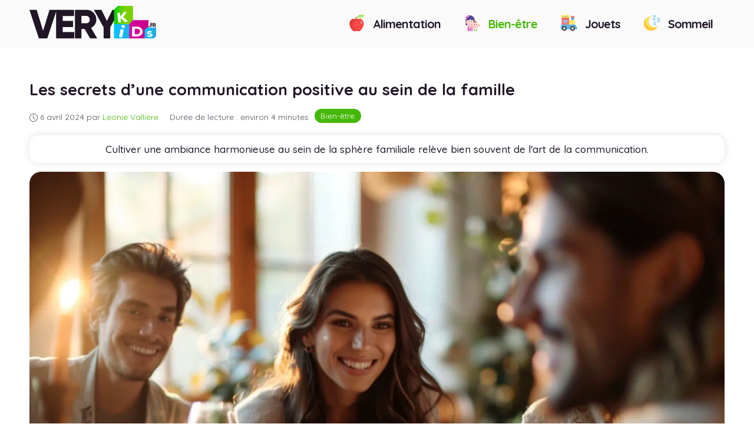

--- FILE ---
content_type: text/html; charset=UTF-8
request_url: https://www.very-kids.fr/bien-etre-2906-les-secrets-dune-communication-positive-au-sein-de-la-famille.html
body_size: 30067
content:
<!DOCTYPE html>
<html lang="fr-FR">
<head><meta charset="UTF-8"><script>if(navigator.userAgent.match(/MSIE|Internet Explorer/i)||navigator.userAgent.match(/Trident\/7\..*?rv:11/i)){var href=document.location.href;if(!href.match(/[?&]nowprocket/)){if(href.indexOf("?")==-1){if(href.indexOf("#")==-1){document.location.href=href+"?nowprocket=1"}else{document.location.href=href.replace("#","?nowprocket=1#")}}else{if(href.indexOf("#")==-1){document.location.href=href+"&nowprocket=1"}else{document.location.href=href.replace("#","&nowprocket=1#")}}}}</script><script>(()=>{class RocketLazyLoadScripts{constructor(){this.v="2.0.2",this.userEvents=["keydown","keyup","mousedown","mouseup","mousemove","mouseover","mouseenter","mouseout","mouseleave","touchmove","touchstart","touchend","touchcancel","wheel","click","dblclick","input","visibilitychange"],this.attributeEvents=["onblur","onclick","oncontextmenu","ondblclick","onfocus","onmousedown","onmouseenter","onmouseleave","onmousemove","onmouseout","onmouseover","onmouseup","onmousewheel","onscroll","onsubmit"]}async t(){this.i(),this.o(),/iP(ad|hone)/.test(navigator.userAgent)&&this.h(),this.u(),this.l(this),this.m(),this.k(this),this.p(this),this._(),await Promise.all([this.R(),this.L()]),this.lastBreath=Date.now(),this.S(this),this.P(),this.D(),this.O(),this.M(),await this.C(this.delayedScripts.normal),await this.C(this.delayedScripts.defer),await this.C(this.delayedScripts.async),this.T("domReady"),await this.F(),await this.j(),await this.I(),this.T("windowLoad"),await this.A(),window.dispatchEvent(new Event("rocket-allScriptsLoaded")),this.everythingLoaded=!0,this.lastTouchEnd&&await new Promise((t=>setTimeout(t,500-Date.now()+this.lastTouchEnd))),this.H(),this.T("all"),this.U(),this.W()}i(){this.CSPIssue=sessionStorage.getItem("rocketCSPIssue"),document.addEventListener("securitypolicyviolation",(t=>{this.CSPIssue||"script-src-elem"!==t.violatedDirective||"data"!==t.blockedURI||(this.CSPIssue=!0,sessionStorage.setItem("rocketCSPIssue",!0))}),{isRocket:!0})}o(){window.addEventListener("pageshow",(t=>{this.persisted=t.persisted,this.realWindowLoadedFired=!0}),{isRocket:!0}),window.addEventListener("pagehide",(()=>{this.onFirstUserAction=null}),{isRocket:!0})}h(){let t;function e(e){t=e}window.addEventListener("touchstart",e,{isRocket:!0}),window.addEventListener("touchend",(function i(o){Math.abs(o.changedTouches[0].pageX-t.changedTouches[0].pageX)<10&&Math.abs(o.changedTouches[0].pageY-t.changedTouches[0].pageY)<10&&o.timeStamp-t.timeStamp<200&&(o.target.dispatchEvent(new PointerEvent("click",{target:o.target,bubbles:!0,cancelable:!0})),event.preventDefault(),window.removeEventListener("touchstart",e,{isRocket:!0}),window.removeEventListener("touchend",i,{isRocket:!0}))}),{isRocket:!0})}q(t){this.userActionTriggered||("mousemove"!==t.type||this.firstMousemoveIgnored?"keyup"===t.type||"mouseover"===t.type||"mouseout"===t.type||(this.userActionTriggered=!0,this.onFirstUserAction&&this.onFirstUserAction()):this.firstMousemoveIgnored=!0),"click"===t.type&&t.preventDefault(),this.savedUserEvents.length>0&&(t.stopPropagation(),t.stopImmediatePropagation()),"touchstart"===this.lastEvent&&"touchend"===t.type&&(this.lastTouchEnd=Date.now()),"click"===t.type&&(this.lastTouchEnd=0),this.lastEvent=t.type,this.savedUserEvents.push(t)}u(){this.savedUserEvents=[],this.userEventHandler=this.q.bind(this),this.userEvents.forEach((t=>window.addEventListener(t,this.userEventHandler,{passive:!1,isRocket:!0})))}U(){this.userEvents.forEach((t=>window.removeEventListener(t,this.userEventHandler,{passive:!1,isRocket:!0}))),this.savedUserEvents.forEach((t=>{t.target.dispatchEvent(new window[t.constructor.name](t.type,t))}))}m(){this.eventsMutationObserver=new MutationObserver((t=>{const e="return false";for(const i of t){if("attributes"===i.type){const t=i.target.getAttribute(i.attributeName);t&&t!==e&&(i.target.setAttribute("data-rocket-"+i.attributeName,t),i.target.setAttribute(i.attributeName,e))}"childList"===i.type&&i.addedNodes.forEach((t=>{if(t.nodeType===Node.ELEMENT_NODE)for(const i of t.attributes)this.attributeEvents.includes(i.name)&&i.value&&""!==i.value&&(t.setAttribute("data-rocket-"+i.name,i.value),t.setAttribute(i.name,e))}))}})),this.eventsMutationObserver.observe(document,{subtree:!0,childList:!0,attributeFilter:this.attributeEvents})}H(){this.eventsMutationObserver.disconnect(),this.attributeEvents.forEach((t=>{document.querySelectorAll("[data-rocket-"+t+"]").forEach((e=>{e.setAttribute(t,e.getAttribute("data-rocket-"+t)),e.removeAttribute("data-rocket-"+t)}))}))}k(t){Object.defineProperty(HTMLElement.prototype,"onclick",{get(){return this.rocketonclick},set(e){this.rocketonclick=e,this.setAttribute(t.everythingLoaded?"onclick":"data-rocket-onclick","this.rocketonclick(event)")}})}S(t){function e(e,i){let o=e[i];e[i]=null,Object.defineProperty(e,i,{get:()=>o,set(s){t.everythingLoaded?o=s:e["rocket"+i]=o=s}})}e(document,"onreadystatechange"),e(window,"onload"),e(window,"onpageshow");try{Object.defineProperty(document,"readyState",{get:()=>t.rocketReadyState,set(e){t.rocketReadyState=e},configurable:!0}),document.readyState="loading"}catch(t){console.log("WPRocket DJE readyState conflict, bypassing")}}l(t){this.originalAddEventListener=EventTarget.prototype.addEventListener,this.originalRemoveEventListener=EventTarget.prototype.removeEventListener,this.savedEventListeners=[],EventTarget.prototype.addEventListener=function(e,i,o){o&&o.isRocket||!t.B(e,this)&&!t.userEvents.includes(e)||t.B(e,this)&&!t.userActionTriggered||e.startsWith("rocket-")?t.originalAddEventListener.call(this,e,i,o):t.savedEventListeners.push({target:this,remove:!1,type:e,func:i,options:o})},EventTarget.prototype.removeEventListener=function(e,i,o){o&&o.isRocket||!t.B(e,this)&&!t.userEvents.includes(e)||t.B(e,this)&&!t.userActionTriggered||e.startsWith("rocket-")?t.originalRemoveEventListener.call(this,e,i,o):t.savedEventListeners.push({target:this,remove:!0,type:e,func:i,options:o})}}T(t){"all"===t&&(EventTarget.prototype.addEventListener=this.originalAddEventListener,EventTarget.prototype.removeEventListener=this.originalRemoveEventListener),this.savedEventListeners=this.savedEventListeners.filter((e=>{let i=e.type,o=e.target||window;return"domReady"===t&&"DOMContentLoaded"!==i&&"readystatechange"!==i||("windowLoad"===t&&"load"!==i&&"readystatechange"!==i&&"pageshow"!==i||(this.B(i,o)&&(i="rocket-"+i),e.remove?o.removeEventListener(i,e.func,e.options):o.addEventListener(i,e.func,e.options),!1))}))}p(t){let e;function i(e){return t.everythingLoaded?e:e.split(" ").map((t=>"load"===t||t.startsWith("load.")?"rocket-jquery-load":t)).join(" ")}function o(o){function s(e){const s=o.fn[e];o.fn[e]=o.fn.init.prototype[e]=function(){return this[0]===window&&t.userActionTriggered&&("string"==typeof arguments[0]||arguments[0]instanceof String?arguments[0]=i(arguments[0]):"object"==typeof arguments[0]&&Object.keys(arguments[0]).forEach((t=>{const e=arguments[0][t];delete arguments[0][t],arguments[0][i(t)]=e}))),s.apply(this,arguments),this}}if(o&&o.fn&&!t.allJQueries.includes(o)){const e={DOMContentLoaded:[],"rocket-DOMContentLoaded":[]};for(const t in e)document.addEventListener(t,(()=>{e[t].forEach((t=>t()))}),{isRocket:!0});o.fn.ready=o.fn.init.prototype.ready=function(i){function s(){parseInt(o.fn.jquery)>2?setTimeout((()=>i.bind(document)(o))):i.bind(document)(o)}return t.realDomReadyFired?!t.userActionTriggered||t.fauxDomReadyFired?s():e["rocket-DOMContentLoaded"].push(s):e.DOMContentLoaded.push(s),o([])},s("on"),s("one"),s("off"),t.allJQueries.push(o)}e=o}t.allJQueries=[],o(window.jQuery),Object.defineProperty(window,"jQuery",{get:()=>e,set(t){o(t)}})}P(){const t=new Map;document.write=document.writeln=function(e){const i=document.currentScript,o=document.createRange(),s=i.parentElement;let n=t.get(i);void 0===n&&(n=i.nextSibling,t.set(i,n));const a=document.createDocumentFragment();o.setStart(a,0),a.appendChild(o.createContextualFragment(e)),s.insertBefore(a,n)}}async R(){return new Promise((t=>{this.userActionTriggered?t():this.onFirstUserAction=t}))}async L(){return new Promise((t=>{document.addEventListener("DOMContentLoaded",(()=>{this.realDomReadyFired=!0,t()}),{isRocket:!0})}))}async I(){return this.realWindowLoadedFired?Promise.resolve():new Promise((t=>{window.addEventListener("load",t,{isRocket:!0})}))}M(){this.pendingScripts=[];this.scriptsMutationObserver=new MutationObserver((t=>{for(const e of t)e.addedNodes.forEach((t=>{"SCRIPT"!==t.tagName||t.noModule||t.isWPRocket||this.pendingScripts.push({script:t,promise:new Promise((e=>{const i=()=>{const i=this.pendingScripts.findIndex((e=>e.script===t));i>=0&&this.pendingScripts.splice(i,1),e()};t.addEventListener("load",i,{isRocket:!0}),t.addEventListener("error",i,{isRocket:!0}),setTimeout(i,1e3)}))})}))})),this.scriptsMutationObserver.observe(document,{childList:!0,subtree:!0})}async j(){await this.J(),this.pendingScripts.length?(await this.pendingScripts[0].promise,await this.j()):this.scriptsMutationObserver.disconnect()}D(){this.delayedScripts={normal:[],async:[],defer:[]},document.querySelectorAll("script[type$=rocketlazyloadscript]").forEach((t=>{t.hasAttribute("data-rocket-src")?t.hasAttribute("async")&&!1!==t.async?this.delayedScripts.async.push(t):t.hasAttribute("defer")&&!1!==t.defer||"module"===t.getAttribute("data-rocket-type")?this.delayedScripts.defer.push(t):this.delayedScripts.normal.push(t):this.delayedScripts.normal.push(t)}))}async _(){await this.L();let t=[];document.querySelectorAll("script[type$=rocketlazyloadscript][data-rocket-src]").forEach((e=>{let i=e.getAttribute("data-rocket-src");if(i&&!i.startsWith("data:")){i.startsWith("//")&&(i=location.protocol+i);try{const o=new URL(i).origin;o!==location.origin&&t.push({src:o,crossOrigin:e.crossOrigin||"module"===e.getAttribute("data-rocket-type")})}catch(t){}}})),t=[...new Map(t.map((t=>[JSON.stringify(t),t]))).values()],this.N(t,"preconnect")}async $(t){if(await this.G(),!0!==t.noModule||!("noModule"in HTMLScriptElement.prototype))return new Promise((e=>{let i;function o(){(i||t).setAttribute("data-rocket-status","executed"),e()}try{if(navigator.userAgent.includes("Firefox/")||""===navigator.vendor||this.CSPIssue)i=document.createElement("script"),[...t.attributes].forEach((t=>{let e=t.nodeName;"type"!==e&&("data-rocket-type"===e&&(e="type"),"data-rocket-src"===e&&(e="src"),i.setAttribute(e,t.nodeValue))})),t.text&&(i.text=t.text),t.nonce&&(i.nonce=t.nonce),i.hasAttribute("src")?(i.addEventListener("load",o,{isRocket:!0}),i.addEventListener("error",(()=>{i.setAttribute("data-rocket-status","failed-network"),e()}),{isRocket:!0}),setTimeout((()=>{i.isConnected||e()}),1)):(i.text=t.text,o()),i.isWPRocket=!0,t.parentNode.replaceChild(i,t);else{const i=t.getAttribute("data-rocket-type"),s=t.getAttribute("data-rocket-src");i?(t.type=i,t.removeAttribute("data-rocket-type")):t.removeAttribute("type"),t.addEventListener("load",o,{isRocket:!0}),t.addEventListener("error",(i=>{this.CSPIssue&&i.target.src.startsWith("data:")?(console.log("WPRocket: CSP fallback activated"),t.removeAttribute("src"),this.$(t).then(e)):(t.setAttribute("data-rocket-status","failed-network"),e())}),{isRocket:!0}),s?(t.fetchPriority="high",t.removeAttribute("data-rocket-src"),t.src=s):t.src="data:text/javascript;base64,"+window.btoa(unescape(encodeURIComponent(t.text)))}}catch(i){t.setAttribute("data-rocket-status","failed-transform"),e()}}));t.setAttribute("data-rocket-status","skipped")}async C(t){const e=t.shift();return e?(e.isConnected&&await this.$(e),this.C(t)):Promise.resolve()}O(){this.N([...this.delayedScripts.normal,...this.delayedScripts.defer,...this.delayedScripts.async],"preload")}N(t,e){this.trash=this.trash||[];let i=!0;var o=document.createDocumentFragment();t.forEach((t=>{const s=t.getAttribute&&t.getAttribute("data-rocket-src")||t.src;if(s&&!s.startsWith("data:")){const n=document.createElement("link");n.href=s,n.rel=e,"preconnect"!==e&&(n.as="script",n.fetchPriority=i?"high":"low"),t.getAttribute&&"module"===t.getAttribute("data-rocket-type")&&(n.crossOrigin=!0),t.crossOrigin&&(n.crossOrigin=t.crossOrigin),t.integrity&&(n.integrity=t.integrity),t.nonce&&(n.nonce=t.nonce),o.appendChild(n),this.trash.push(n),i=!1}})),document.head.appendChild(o)}W(){this.trash.forEach((t=>t.remove()))}async F(){try{document.readyState="interactive"}catch(t){}this.fauxDomReadyFired=!0;try{await this.G(),document.dispatchEvent(new Event("rocket-readystatechange")),await this.G(),document.rocketonreadystatechange&&document.rocketonreadystatechange(),await this.G(),document.dispatchEvent(new Event("rocket-DOMContentLoaded")),await this.G(),window.dispatchEvent(new Event("rocket-DOMContentLoaded"))}catch(t){console.error(t)}}async A(){try{document.readyState="complete"}catch(t){}try{await this.G(),document.dispatchEvent(new Event("rocket-readystatechange")),await this.G(),document.rocketonreadystatechange&&document.rocketonreadystatechange(),await this.G(),window.dispatchEvent(new Event("rocket-load")),await this.G(),window.rocketonload&&window.rocketonload(),await this.G(),this.allJQueries.forEach((t=>t(window).trigger("rocket-jquery-load"))),await this.G();const t=new Event("rocket-pageshow");t.persisted=this.persisted,window.dispatchEvent(t),await this.G(),window.rocketonpageshow&&window.rocketonpageshow({persisted:this.persisted})}catch(t){console.error(t)}}async G(){Date.now()-this.lastBreath>45&&(await this.J(),this.lastBreath=Date.now())}async J(){return document.hidden?new Promise((t=>setTimeout(t))):new Promise((t=>requestAnimationFrame(t)))}B(t,e){return e===document&&"readystatechange"===t||(e===document&&"DOMContentLoaded"===t||(e===window&&"DOMContentLoaded"===t||(e===window&&"load"===t||e===window&&"pageshow"===t)))}static run(){(new RocketLazyLoadScripts).t()}}RocketLazyLoadScripts.run()})();</script>
	
	<meta name='robots' content='index, follow, max-image-preview:large, max-snippet:-1, max-video-preview:-1' />
<meta name="viewport" content="width=device-width, initial-scale=1">
	<!-- This site is optimized with the Yoast SEO Premium plugin v21.3 (Yoast SEO v24.4) - https://yoast.com/wordpress/plugins/seo/ -->
	<title>Les secrets d&#039;une communication positive au sein de la famille</title><link rel="preload" data-rocket-preload as="style" href="https://fonts.googleapis.com/css?family=Quicksand%3A300%2Cregular%2C500%2C600%2C700&#038;display=swap" /><link rel="stylesheet" href="https://fonts.googleapis.com/css?family=Quicksand%3A300%2Cregular%2C500%2C600%2C700&#038;display=swap" media="print" onload="this.media='all'" /><noscript><link rel="stylesheet" href="https://fonts.googleapis.com/css?family=Quicksand%3A300%2Cregular%2C500%2C600%2C700&#038;display=swap" /></noscript>
	<meta name="description" content="La clé d&#039;une harmonie familiale : une communication bienveillante Cette dernière, enrichie par l&#039;écoute et la compréhension mutuelle, forge des liens" />
	<link rel="canonical" href="https://www.very-kids.fr/bien-etre-2906-les-secrets-dune-communication-positive-au-sein-de-la-famille.html" />
	<meta property="og:locale" content="fr_FR" />
	<meta property="og:type" content="article" />
	<meta property="og:title" content="Les secrets d&#039;une communication positive au sein de la famille" />
	<meta property="og:description" content="La clé d&#039;une harmonie familiale : une communication bienveillante Cette dernière, enrichie par l&#039;écoute et la compréhension mutuelle, forge des liens" />
	<meta property="og:url" content="https://www.very-kids.fr/bien-etre-2906-les-secrets-dune-communication-positive-au-sein-de-la-famille.html" />
	<meta property="og:site_name" content="Very-kids.fr" />
	<meta property="og:image" content="https://www.very-kids.fr/wp-content/uploads/2024/04/les-secrets-dune-communication-positive-au-sein-de-la-famille-scaled.jpg" />
	<meta property="og:image:width" content="1200" />
	<meta property="og:image:height" content="800" />
	<meta property="og:image:type" content="image/jpeg" />
	<meta name="author" content="Leonie Vallière" />
	<meta name="twitter:card" content="summary_large_image" />
	<script type="application/ld+json" class="yoast-schema-graph">{"@context":"https://schema.org","@graph":[{"@type":"NewsArticle","@id":"https://www.very-kids.fr/bien-etre-2906-les-secrets-dune-communication-positive-au-sein-de-la-famille.html#article","isPartOf":{"@id":"https://www.very-kids.fr/bien-etre-2906-les-secrets-dune-communication-positive-au-sein-de-la-famille.html"},"author":{"name":"Leonie Vallière","@id":"https://www.very-kids.fr/#/schema/person/4d7360ddfb481a4cf054f81970040f5e"},"headline":"Les secrets d&rsquo;une communication positive au sein de la famille","datePublished":"2024-04-06T05:20:00+00:00","mainEntityOfPage":{"@id":"https://www.very-kids.fr/bien-etre-2906-les-secrets-dune-communication-positive-au-sein-de-la-famille.html"},"wordCount":805,"publisher":{"@id":"https://www.very-kids.fr/#organization"},"image":{"@id":"https://www.very-kids.fr/bien-etre-2906-les-secrets-dune-communication-positive-au-sein-de-la-famille.html#primaryimage"},"thumbnailUrl":"https://www.very-kids.fr/wp-content/uploads/2024/04/les-secrets-dune-communication-positive-au-sein-de-la-famille-scaled.jpg","articleSection":["Bien-être"],"inLanguage":"fr-FR"},{"@type":"WebPage","@id":"https://www.very-kids.fr/bien-etre-2906-les-secrets-dune-communication-positive-au-sein-de-la-famille.html","url":"https://www.very-kids.fr/bien-etre-2906-les-secrets-dune-communication-positive-au-sein-de-la-famille.html","name":"Les secrets d'une communication positive au sein de la famille","isPartOf":{"@id":"https://www.very-kids.fr/#website"},"primaryImageOfPage":{"@id":"https://www.very-kids.fr/bien-etre-2906-les-secrets-dune-communication-positive-au-sein-de-la-famille.html#primaryimage"},"image":{"@id":"https://www.very-kids.fr/bien-etre-2906-les-secrets-dune-communication-positive-au-sein-de-la-famille.html#primaryimage"},"thumbnailUrl":"https://www.very-kids.fr/wp-content/uploads/2024/04/les-secrets-dune-communication-positive-au-sein-de-la-famille-scaled.jpg","datePublished":"2024-04-06T05:20:00+00:00","description":"La clé d'une harmonie familiale : une communication bienveillante Cette dernière, enrichie par l'écoute et la compréhension mutuelle, forge des liens","inLanguage":"fr-FR","potentialAction":[{"@type":"ReadAction","target":["https://www.very-kids.fr/bien-etre-2906-les-secrets-dune-communication-positive-au-sein-de-la-famille.html"]}]},{"@type":"ImageObject","inLanguage":"fr-FR","@id":"https://www.very-kids.fr/bien-etre-2906-les-secrets-dune-communication-positive-au-sein-de-la-famille.html#primaryimage","url":"https://www.very-kids.fr/wp-content/uploads/2024/04/les-secrets-dune-communication-positive-au-sein-de-la-famille-scaled.jpg","contentUrl":"https://www.very-kids.fr/wp-content/uploads/2024/04/les-secrets-dune-communication-positive-au-sein-de-la-famille-scaled.jpg","width":1200,"height":800,"caption":"Les secrets d'une communication positive au sein de la famille"},{"@type":"WebSite","@id":"https://www.very-kids.fr/#website","url":"https://www.very-kids.fr/","name":"Very-kids.fr","description":"","publisher":{"@id":"https://www.very-kids.fr/#organization"},"potentialAction":[{"@type":"SearchAction","target":{"@type":"EntryPoint","urlTemplate":"https://www.very-kids.fr/?s={search_term_string}"},"query-input":{"@type":"PropertyValueSpecification","valueRequired":true,"valueName":"search_term_string"}}],"inLanguage":"fr-FR"},{"@type":"Organization","@id":"https://www.very-kids.fr/#organization","name":"Very-kids.fr","url":"https://www.very-kids.fr/","logo":{"@type":"ImageObject","inLanguage":"fr-FR","@id":"https://www.very-kids.fr/#/schema/logo/image/","url":"https://www.very-kids.fr/wp-content/uploads/2024/03/fav@2x-8-1.png","contentUrl":"https://www.very-kids.fr/wp-content/uploads/2024/03/fav@2x-8-1.png","width":164,"height":159,"caption":"Very-kids.fr"},"image":{"@id":"https://www.very-kids.fr/#/schema/logo/image/"}},{"@type":"Person","@id":"https://www.very-kids.fr/#/schema/person/4d7360ddfb481a4cf054f81970040f5e","name":"Leonie Vallière","image":{"@type":"ImageObject","inLanguage":"fr-FR","@id":"https://www.very-kids.fr/#/schema/person/image/","url":"https://www.very-kids.fr/wp-content/uploads/2024/03/telechargement-2024-03-19T182558.707-150x150.jpeg","contentUrl":"https://www.very-kids.fr/wp-content/uploads/2024/03/telechargement-2024-03-19T182558.707-150x150.jpeg","caption":"Leonie Vallière"},"description":"Passionnée par l'univers de l'enfance et experte en contenus familiaux, Léonie apporte une touche de créativité et d'innovation à chaque article. Avec une approche douce et éducative, elle sait captiver l'attention des parents et proposer des idées enrichissantes pour le quotidien familial.","url":"https://www.very-kids.fr/auteur/leonie-valliere"}]}</script>
	<!-- / Yoast SEO Premium plugin. -->


	<meta property="article:published_time" content="2024-04-06T07:20:00+02:00">
<link href='https://fonts.googleapis.com' crossorigin rel='preconnect' />
<link rel="alternate" type="application/rss+xml" title="Very-kids.fr &raquo; Flux" href="https://www.very-kids.fr/feed" />
<link rel="alternate" title="oEmbed (JSON)" type="application/json+oembed" href="https://www.very-kids.fr/wp-json/oembed/1.0/embed?url=https%3A%2F%2Fwww.very-kids.fr%2Fbien-etre-2906-les-secrets-dune-communication-positive-au-sein-de-la-famille.html" />
<link rel="alternate" title="oEmbed (XML)" type="text/xml+oembed" href="https://www.very-kids.fr/wp-json/oembed/1.0/embed?url=https%3A%2F%2Fwww.very-kids.fr%2Fbien-etre-2906-les-secrets-dune-communication-positive-au-sein-de-la-famille.html&#038;format=xml" />
<style id='wp-img-auto-sizes-contain-inline-css'>
img:is([sizes=auto i],[sizes^="auto," i]){contain-intrinsic-size:3000px 1500px}
/*# sourceURL=wp-img-auto-sizes-contain-inline-css */
</style>
<link data-minify="1" rel='stylesheet' id='articles-reset-css' href='https://www.very-kids.fr/wp-content/cache/min/1/wp-content/themes/lcdm/css/articles-reset-cover.css?ver=1740060049' media='all' />
<link rel='stylesheet' id='generate-style-css' href='https://www.very-kids.fr/wp-content/themes/generatepress/assets/css/main.min.css?ver=3.5.1' media='all' />
<style id='generate-style-inline-css'>
.is-right-sidebar{width:30%;}.is-left-sidebar{width:30%;}.site-content .content-area{width:100%;}@media (max-width: 768px){.main-navigation .menu-toggle,.sidebar-nav-mobile:not(#sticky-placeholder){display:block;}.main-navigation ul,.gen-sidebar-nav,.main-navigation:not(.slideout-navigation):not(.toggled) .main-nav > ul,.has-inline-mobile-toggle #site-navigation .inside-navigation > *:not(.navigation-search):not(.main-nav){display:none;}.nav-align-right .inside-navigation,.nav-align-center .inside-navigation{justify-content:space-between;}.has-inline-mobile-toggle .mobile-menu-control-wrapper{display:flex;flex-wrap:wrap;}.has-inline-mobile-toggle .inside-header{flex-direction:row;text-align:left;flex-wrap:wrap;}.has-inline-mobile-toggle .header-widget,.has-inline-mobile-toggle #site-navigation{flex-basis:100%;}.nav-float-left .has-inline-mobile-toggle #site-navigation{order:10;}}
.dynamic-author-image-rounded{border-radius:100%;}.dynamic-featured-image, .dynamic-author-image{vertical-align:middle;}.one-container.blog .dynamic-content-template:not(:last-child), .one-container.archive .dynamic-content-template:not(:last-child){padding-bottom:0px;}.dynamic-entry-excerpt > p:last-child{margin-bottom:0px;}
/*# sourceURL=generate-style-inline-css */
</style>
<link data-minify="1" rel='stylesheet' id='related-articles-css' href='https://www.very-kids.fr/wp-content/cache/min/1/wp-content/themes/lcdm/css/related-articles.css?ver=1740060049' media='all' />
<link data-minify="1" rel='stylesheet' id='social-share-css' href='https://www.very-kids.fr/wp-content/cache/min/1/wp-content/themes/lcdm/css/social-share.css?ver=1740060049' media='all' />
<link data-minify="1" rel='stylesheet' id='toc-css' href='https://www.very-kids.fr/wp-content/cache/min/1/wp-content/themes/lcdm/css/toc.css?ver=1740060049' media='all' />
<link data-minify="1" rel='stylesheet' id='author-box-css' href='https://www.very-kids.fr/wp-content/cache/min/1/wp-content/themes/lcdm/css/author-box.css?ver=1740060049' media='all' />
<link data-minify="1" rel='stylesheet' id='local-fonts-poppins-css' href='https://www.very-kids.fr/wp-content/cache/min/1/wp-content/themes/lcdm/css/local-fonts-poppins.css?ver=1740060049' media='all' />
<style id='wp-emoji-styles-inline-css'>

	img.wp-smiley, img.emoji {
		display: inline !important;
		border: none !important;
		box-shadow: none !important;
		height: 1em !important;
		width: 1em !important;
		margin: 0 0.07em !important;
		vertical-align: -0.1em !important;
		background: none !important;
		padding: 0 !important;
	}
/*# sourceURL=wp-emoji-styles-inline-css */
</style>
<link rel='stylesheet' id='wp-block-library-css' href='https://www.very-kids.fr/wp-includes/css/dist/block-library/common.min.css?ver=6.9' media='all' />
<style id='global-styles-inline-css'>
:root{--wp--preset--aspect-ratio--square: 1;--wp--preset--aspect-ratio--4-3: 4/3;--wp--preset--aspect-ratio--3-4: 3/4;--wp--preset--aspect-ratio--3-2: 3/2;--wp--preset--aspect-ratio--2-3: 2/3;--wp--preset--aspect-ratio--16-9: 16/9;--wp--preset--aspect-ratio--9-16: 9/16;--wp--preset--color--black: #000000;--wp--preset--color--cyan-bluish-gray: #abb8c3;--wp--preset--color--white: #ffffff;--wp--preset--color--pale-pink: #f78da7;--wp--preset--color--vivid-red: #cf2e2e;--wp--preset--color--luminous-vivid-orange: #ff6900;--wp--preset--color--luminous-vivid-amber: #fcb900;--wp--preset--color--light-green-cyan: #7bdcb5;--wp--preset--color--vivid-green-cyan: #00d084;--wp--preset--color--pale-cyan-blue: #8ed1fc;--wp--preset--color--vivid-cyan-blue: #0693e3;--wp--preset--color--vivid-purple: #9b51e0;--wp--preset--color--contrast: var(--contrast);--wp--preset--color--contrast-2: var(--contrast-2);--wp--preset--color--contrast-3: var(--contrast-3);--wp--preset--color--base: var(--base);--wp--preset--color--base-2: var(--base-2);--wp--preset--color--base-3: var(--base-3);--wp--preset--color--accent: var(--accent);--wp--preset--color--darker: var(--darker);--wp--preset--color--purple: var(--purple);--wp--preset--gradient--vivid-cyan-blue-to-vivid-purple: linear-gradient(135deg,rgb(6,147,227) 0%,rgb(155,81,224) 100%);--wp--preset--gradient--light-green-cyan-to-vivid-green-cyan: linear-gradient(135deg,rgb(122,220,180) 0%,rgb(0,208,130) 100%);--wp--preset--gradient--luminous-vivid-amber-to-luminous-vivid-orange: linear-gradient(135deg,rgb(252,185,0) 0%,rgb(255,105,0) 100%);--wp--preset--gradient--luminous-vivid-orange-to-vivid-red: linear-gradient(135deg,rgb(255,105,0) 0%,rgb(207,46,46) 100%);--wp--preset--gradient--very-light-gray-to-cyan-bluish-gray: linear-gradient(135deg,rgb(238,238,238) 0%,rgb(169,184,195) 100%);--wp--preset--gradient--cool-to-warm-spectrum: linear-gradient(135deg,rgb(74,234,220) 0%,rgb(151,120,209) 20%,rgb(207,42,186) 40%,rgb(238,44,130) 60%,rgb(251,105,98) 80%,rgb(254,248,76) 100%);--wp--preset--gradient--blush-light-purple: linear-gradient(135deg,rgb(255,206,236) 0%,rgb(152,150,240) 100%);--wp--preset--gradient--blush-bordeaux: linear-gradient(135deg,rgb(254,205,165) 0%,rgb(254,45,45) 50%,rgb(107,0,62) 100%);--wp--preset--gradient--luminous-dusk: linear-gradient(135deg,rgb(255,203,112) 0%,rgb(199,81,192) 50%,rgb(65,88,208) 100%);--wp--preset--gradient--pale-ocean: linear-gradient(135deg,rgb(255,245,203) 0%,rgb(182,227,212) 50%,rgb(51,167,181) 100%);--wp--preset--gradient--electric-grass: linear-gradient(135deg,rgb(202,248,128) 0%,rgb(113,206,126) 100%);--wp--preset--gradient--midnight: linear-gradient(135deg,rgb(2,3,129) 0%,rgb(40,116,252) 100%);--wp--preset--font-size--small: 13px;--wp--preset--font-size--medium: 20px;--wp--preset--font-size--large: 36px;--wp--preset--font-size--x-large: 42px;--wp--preset--spacing--20: 0.44rem;--wp--preset--spacing--30: 0.67rem;--wp--preset--spacing--40: 1rem;--wp--preset--spacing--50: 1.5rem;--wp--preset--spacing--60: 2.25rem;--wp--preset--spacing--70: 3.38rem;--wp--preset--spacing--80: 5.06rem;--wp--preset--shadow--natural: 6px 6px 9px rgba(0, 0, 0, 0.2);--wp--preset--shadow--deep: 12px 12px 50px rgba(0, 0, 0, 0.4);--wp--preset--shadow--sharp: 6px 6px 0px rgba(0, 0, 0, 0.2);--wp--preset--shadow--outlined: 6px 6px 0px -3px rgb(255, 255, 255), 6px 6px rgb(0, 0, 0);--wp--preset--shadow--crisp: 6px 6px 0px rgb(0, 0, 0);}:where(.is-layout-flex){gap: 0.5em;}:where(.is-layout-grid){gap: 0.5em;}body .is-layout-flex{display: flex;}.is-layout-flex{flex-wrap: wrap;align-items: center;}.is-layout-flex > :is(*, div){margin: 0;}body .is-layout-grid{display: grid;}.is-layout-grid > :is(*, div){margin: 0;}:where(.wp-block-columns.is-layout-flex){gap: 2em;}:where(.wp-block-columns.is-layout-grid){gap: 2em;}:where(.wp-block-post-template.is-layout-flex){gap: 1.25em;}:where(.wp-block-post-template.is-layout-grid){gap: 1.25em;}.has-black-color{color: var(--wp--preset--color--black) !important;}.has-cyan-bluish-gray-color{color: var(--wp--preset--color--cyan-bluish-gray) !important;}.has-white-color{color: var(--wp--preset--color--white) !important;}.has-pale-pink-color{color: var(--wp--preset--color--pale-pink) !important;}.has-vivid-red-color{color: var(--wp--preset--color--vivid-red) !important;}.has-luminous-vivid-orange-color{color: var(--wp--preset--color--luminous-vivid-orange) !important;}.has-luminous-vivid-amber-color{color: var(--wp--preset--color--luminous-vivid-amber) !important;}.has-light-green-cyan-color{color: var(--wp--preset--color--light-green-cyan) !important;}.has-vivid-green-cyan-color{color: var(--wp--preset--color--vivid-green-cyan) !important;}.has-pale-cyan-blue-color{color: var(--wp--preset--color--pale-cyan-blue) !important;}.has-vivid-cyan-blue-color{color: var(--wp--preset--color--vivid-cyan-blue) !important;}.has-vivid-purple-color{color: var(--wp--preset--color--vivid-purple) !important;}.has-black-background-color{background-color: var(--wp--preset--color--black) !important;}.has-cyan-bluish-gray-background-color{background-color: var(--wp--preset--color--cyan-bluish-gray) !important;}.has-white-background-color{background-color: var(--wp--preset--color--white) !important;}.has-pale-pink-background-color{background-color: var(--wp--preset--color--pale-pink) !important;}.has-vivid-red-background-color{background-color: var(--wp--preset--color--vivid-red) !important;}.has-luminous-vivid-orange-background-color{background-color: var(--wp--preset--color--luminous-vivid-orange) !important;}.has-luminous-vivid-amber-background-color{background-color: var(--wp--preset--color--luminous-vivid-amber) !important;}.has-light-green-cyan-background-color{background-color: var(--wp--preset--color--light-green-cyan) !important;}.has-vivid-green-cyan-background-color{background-color: var(--wp--preset--color--vivid-green-cyan) !important;}.has-pale-cyan-blue-background-color{background-color: var(--wp--preset--color--pale-cyan-blue) !important;}.has-vivid-cyan-blue-background-color{background-color: var(--wp--preset--color--vivid-cyan-blue) !important;}.has-vivid-purple-background-color{background-color: var(--wp--preset--color--vivid-purple) !important;}.has-black-border-color{border-color: var(--wp--preset--color--black) !important;}.has-cyan-bluish-gray-border-color{border-color: var(--wp--preset--color--cyan-bluish-gray) !important;}.has-white-border-color{border-color: var(--wp--preset--color--white) !important;}.has-pale-pink-border-color{border-color: var(--wp--preset--color--pale-pink) !important;}.has-vivid-red-border-color{border-color: var(--wp--preset--color--vivid-red) !important;}.has-luminous-vivid-orange-border-color{border-color: var(--wp--preset--color--luminous-vivid-orange) !important;}.has-luminous-vivid-amber-border-color{border-color: var(--wp--preset--color--luminous-vivid-amber) !important;}.has-light-green-cyan-border-color{border-color: var(--wp--preset--color--light-green-cyan) !important;}.has-vivid-green-cyan-border-color{border-color: var(--wp--preset--color--vivid-green-cyan) !important;}.has-pale-cyan-blue-border-color{border-color: var(--wp--preset--color--pale-cyan-blue) !important;}.has-vivid-cyan-blue-border-color{border-color: var(--wp--preset--color--vivid-cyan-blue) !important;}.has-vivid-purple-border-color{border-color: var(--wp--preset--color--vivid-purple) !important;}.has-vivid-cyan-blue-to-vivid-purple-gradient-background{background: var(--wp--preset--gradient--vivid-cyan-blue-to-vivid-purple) !important;}.has-light-green-cyan-to-vivid-green-cyan-gradient-background{background: var(--wp--preset--gradient--light-green-cyan-to-vivid-green-cyan) !important;}.has-luminous-vivid-amber-to-luminous-vivid-orange-gradient-background{background: var(--wp--preset--gradient--luminous-vivid-amber-to-luminous-vivid-orange) !important;}.has-luminous-vivid-orange-to-vivid-red-gradient-background{background: var(--wp--preset--gradient--luminous-vivid-orange-to-vivid-red) !important;}.has-very-light-gray-to-cyan-bluish-gray-gradient-background{background: var(--wp--preset--gradient--very-light-gray-to-cyan-bluish-gray) !important;}.has-cool-to-warm-spectrum-gradient-background{background: var(--wp--preset--gradient--cool-to-warm-spectrum) !important;}.has-blush-light-purple-gradient-background{background: var(--wp--preset--gradient--blush-light-purple) !important;}.has-blush-bordeaux-gradient-background{background: var(--wp--preset--gradient--blush-bordeaux) !important;}.has-luminous-dusk-gradient-background{background: var(--wp--preset--gradient--luminous-dusk) !important;}.has-pale-ocean-gradient-background{background: var(--wp--preset--gradient--pale-ocean) !important;}.has-electric-grass-gradient-background{background: var(--wp--preset--gradient--electric-grass) !important;}.has-midnight-gradient-background{background: var(--wp--preset--gradient--midnight) !important;}.has-small-font-size{font-size: var(--wp--preset--font-size--small) !important;}.has-medium-font-size{font-size: var(--wp--preset--font-size--medium) !important;}.has-large-font-size{font-size: var(--wp--preset--font-size--large) !important;}.has-x-large-font-size{font-size: var(--wp--preset--font-size--x-large) !important;}
/*# sourceURL=global-styles-inline-css */
</style>

<link rel='stylesheet' id='classic-theme-styles-css' href='https://www.very-kids.fr/wp-includes/css/classic-themes.min.css?ver=6.9' media='all' />
<link rel='stylesheet' id='wp-user-profile-avatar-frontend-css' href='https://www.very-kids.fr/wp-content/plugins/wp-user-profile-avatar/assets/css/frontend.min.css?ver=6.9' media='all' />
<link rel='stylesheet' id='wp-block-latest-posts-css' href='https://www.very-kids.fr/wp-includes/blocks/latest-posts/style.min.css?ver=6.9' media='all' />

<link rel='stylesheet' id='generatepress-dynamic-css' href='https://www.very-kids.fr/wp-content/uploads/generatepress/style.min.css?ver=1740059267' media='all' />
<link data-minify="1" rel='stylesheet' id='generate-child-css' href='https://www.very-kids.fr/wp-content/cache/min/1/wp-content/themes/lcdm/style.css?ver=1740059936' media='all' />
<style id='generateblocks-inline-css'>
.gb-container.gb-tabs__item:not(.gb-tabs__item-open){display:none;}.gb-container-c9531b76{background-color:#412b4e;position:relative;}.gb-container-c9531b76 > .gb-inside-container{padding:20px;max-width:1200px;margin-left:auto;margin-right:auto;}.gb-grid-wrapper > .gb-grid-column-c9531b76 > .gb-container{display:flex;flex-direction:column;height:100%;}.gb-container-c9531b76 > .gb-shapes .gb-shape-1{color:#ffffff;position:absolute;overflow:hidden;pointer-events:none;line-height:0;left:0;right:0;top:-1px;transform:scaleY(-1);}.gb-container-c9531b76 > .gb-shapes .gb-shape-1 svg{height:100px;width:calc(100% + 1.3px);fill:currentColor;position:relative;left:50%;transform:translateX(-50%);min-width:100%;}div.gb-headline-92787d3a{font-size:15px;text-align:center;margin-top:60px;border-top-color:var(--base-3);border-bottom-color:var(--base-3);color:#eeeeee;}div.gb-headline-92787d3a a{color:var(--base);}div.gb-headline-92787d3a a:hover{color:var(--base-3);}:root{--gb-container-width:1200px;}.gb-container .wp-block-image img{vertical-align:middle;}.gb-grid-wrapper .wp-block-image{margin-bottom:0;}.gb-highlight{background:none;}.gb-shape{line-height:0;}.gb-container-link{position:absolute;top:0;right:0;bottom:0;left:0;z-index:99;}
/*# sourceURL=generateblocks-inline-css */
</style>
<link rel='stylesheet' id='generate-blog-images-css' href='https://www.very-kids.fr/wp-content/plugins/gp-premium/blog/functions/css/featured-images.min.css?ver=2.5.1' media='all' />
<link rel='stylesheet' id='generate-navigation-branding-css' href='https://www.very-kids.fr/wp-content/plugins/gp-premium/menu-plus/functions/css/navigation-branding-flex.min.css?ver=2.5.1' media='all' />
<style id='generate-navigation-branding-inline-css'>
@media (max-width: 768px){.site-header, #site-navigation, #sticky-navigation{display:none !important;opacity:0.0;}#mobile-header{display:block !important;width:100% !important;}#mobile-header .main-nav > ul{display:none;}#mobile-header.toggled .main-nav > ul, #mobile-header .menu-toggle, #mobile-header .mobile-bar-items{display:block;}#mobile-header .main-nav{-ms-flex:0 0 100%;flex:0 0 100%;-webkit-box-ordinal-group:5;-ms-flex-order:4;order:4;}}.main-navigation.has-branding .inside-navigation.grid-container, .main-navigation.has-branding.grid-container .inside-navigation:not(.grid-container){padding:0px 10px 0px 10px;}.main-navigation.has-branding:not(.grid-container) .inside-navigation:not(.grid-container) .navigation-branding{margin-left:10px;}.main-navigation .sticky-navigation-logo, .main-navigation.navigation-stick .site-logo:not(.mobile-header-logo){display:none;}.main-navigation.navigation-stick .sticky-navigation-logo{display:block;}.navigation-branding img, .site-logo.mobile-header-logo img{height:50px;width:auto;}.navigation-branding .main-title{line-height:50px;}@media (max-width: 768px){.main-navigation.has-branding.nav-align-center .menu-bar-items, .main-navigation.has-sticky-branding.navigation-stick.nav-align-center .menu-bar-items{margin-left:auto;}.navigation-branding{margin-right:auto;margin-left:10px;}.navigation-branding .main-title, .mobile-header-navigation .site-logo{margin-left:10px;}.main-navigation.has-branding .inside-navigation.grid-container{padding:0px;}}
/*# sourceURL=generate-navigation-branding-inline-css */
</style>
<script type="rocketlazyloadscript" data-rocket-src="https://www.very-kids.fr/wp-includes/js/jquery/jquery.min.js?ver=3.7.1" id="jquery-core-js" data-rocket-defer defer></script>
<link rel="https://api.w.org/" href="https://www.very-kids.fr/wp-json/" /><link rel="alternate" title="JSON" type="application/json" href="https://www.very-kids.fr/wp-json/wp/v2/posts/2906" />
<link rel="icon" href="https://www.very-kids.fr/wp-content/uploads/2024/03/fav@2x-8-1.png" sizes="32x32" />
<link rel="icon" href="https://www.very-kids.fr/wp-content/uploads/2024/03/fav@2x-8-1.png" sizes="192x192" />
<link rel="apple-touch-icon" href="https://www.very-kids.fr/wp-content/uploads/2024/03/fav@2x-8-1.png" />
<meta name="msapplication-TileImage" content="https://www.very-kids.fr/wp-content/uploads/2024/03/fav@2x-8-1.png" />
<noscript><style id="rocket-lazyload-nojs-css">.rll-youtube-player, [data-lazy-src]{display:none !important;}</style></noscript><style id="wpr-lazyload-bg-container"></style><style id="wpr-lazyload-bg-exclusion"></style>
<noscript>
<style id="wpr-lazyload-bg-nostyle"></style>
</noscript>
<script type="application/javascript">const rocket_pairs = []; const rocket_excluded_pairs = [];</script><meta name="generator" content="WP Rocket 3.18.1.5" data-wpr-features="wpr_lazyload_css_bg_img wpr_delay_js wpr_defer_js wpr_minify_js wpr_lazyload_images wpr_lazyload_iframes wpr_image_dimensions wpr_minify_css wpr_desktop wpr_preload_links" /></head>

<body class="wp-singular post-template-default single single-post postid-2906 single-format-standard wp-custom-logo wp-embed-responsive wp-theme-generatepress wp-child-theme-lcdm post-image-below-header post-image-aligned-center sticky-menu-slide sticky-enabled desktop-sticky-menu mobile-header mobile-header-logo no-sidebar nav-float-right one-container header-aligned-left dropdown-hover featured-image-active" >
	<a class="screen-reader-text skip-link" href="#content" title="Aller au contenu">Aller au contenu</a>		<header data-rocket-location-hash="3d37bb68c92a46e55384222e2e77c4ee" class="site-header has-inline-mobile-toggle" id="masthead" aria-label="Site">
			<div data-rocket-location-hash="7b1905bee9485bd69f7f18cb93e136b2" class="inside-header grid-container">
				<div data-rocket-location-hash="7fc2137eb3c5f5924a68bbb540616a2a" class="site-logo"><a href="https://www.very-kids.fr/" title="Very-kids.fr" rel="home" aria-label="Back to home page"><div class="site-logo">
					<a href="https://www.very-kids.fr/" rel="home">
						<img width="541" height="154"  class="header-image is-logo-image" alt="Very-kids.fr" src="https://www.very-kids.fr/wp-content/uploads/2024/03/very.svg" />
					</a>
				</div></a></div>	<nav class="main-navigation mobile-menu-control-wrapper" id="mobile-menu-control-wrapper" aria-label="Mobile Toggle">
		<div class="menu-bar-items">	<span class="menu-bar-item">
		<a href="#" role="button" aria-label="Ouvrir la recherche" data-gpmodal-trigger="gp-search"><span class="gp-icon icon-search"><svg viewBox="0 0 512 512" aria-hidden="true" xmlns="http://www.w3.org/2000/svg" width="1em" height="1em"><path fill-rule="evenodd" clip-rule="evenodd" d="M208 48c-88.366 0-160 71.634-160 160s71.634 160 160 160 160-71.634 160-160S296.366 48 208 48zM0 208C0 93.125 93.125 0 208 0s208 93.125 208 208c0 48.741-16.765 93.566-44.843 129.024l133.826 134.018c9.366 9.379 9.355 24.575-.025 33.941-9.379 9.366-24.575 9.355-33.941-.025L337.238 370.987C301.747 399.167 256.839 416 208 416 93.125 416 0 322.875 0 208z" /></svg><svg viewBox="0 0 512 512" aria-hidden="true" xmlns="http://www.w3.org/2000/svg" width="1em" height="1em"><path d="M71.029 71.029c9.373-9.372 24.569-9.372 33.942 0L256 222.059l151.029-151.03c9.373-9.372 24.569-9.372 33.942 0 9.372 9.373 9.372 24.569 0 33.942L289.941 256l151.03 151.029c9.372 9.373 9.372 24.569 0 33.942-9.373 9.372-24.569 9.372-33.942 0L256 289.941l-151.029 151.03c-9.373 9.372-24.569 9.372-33.942 0-9.372-9.373-9.372-24.569 0-33.942L222.059 256 71.029 104.971c-9.372-9.373-9.372-24.569 0-33.942z" /></svg></span></a>
	</span>
	</div>		<button data-nav="site-navigation" class="menu-toggle" aria-controls="primary-menu" aria-expanded="false">
			<span class="gp-icon icon-menu-bars"><svg viewBox="0 0 512 512" aria-hidden="true" xmlns="http://www.w3.org/2000/svg" width="1em" height="1em"><path d="M0 96c0-13.255 10.745-24 24-24h464c13.255 0 24 10.745 24 24s-10.745 24-24 24H24c-13.255 0-24-10.745-24-24zm0 160c0-13.255 10.745-24 24-24h464c13.255 0 24 10.745 24 24s-10.745 24-24 24H24c-13.255 0-24-10.745-24-24zm0 160c0-13.255 10.745-24 24-24h464c13.255 0 24 10.745 24 24s-10.745 24-24 24H24c-13.255 0-24-10.745-24-24z" /></svg><svg viewBox="0 0 512 512" aria-hidden="true" xmlns="http://www.w3.org/2000/svg" width="1em" height="1em"><path d="M71.029 71.029c9.373-9.372 24.569-9.372 33.942 0L256 222.059l151.029-151.03c9.373-9.372 24.569-9.372 33.942 0 9.372 9.373 9.372 24.569 0 33.942L289.941 256l151.03 151.029c9.372 9.373 9.372 24.569 0 33.942-9.373 9.372-24.569 9.372-33.942 0L256 289.941l-151.029 151.03c-9.373 9.372-24.569 9.372-33.942 0-9.372-9.373-9.372-24.569 0-33.942L222.059 256 71.029 104.971c-9.372-9.373-9.372-24.569 0-33.942z" /></svg></span><span class="screen-reader-text">Menu</span>		</button>
	</nav>
			<nav class="has-sticky-branding main-navigation nav-align-right has-menu-bar-items sub-menu-right" id="site-navigation" aria-label="Principal">
			<div class="inside-navigation grid-container">
				<div class="navigation-branding"><div class="sticky-navigation-logo">
					<a href="https://www.very-kids.fr/" title="Very-kids.fr" rel="home">
						<img width="541" height="154" src="data:image/svg+xml,%3Csvg%20xmlns='http://www.w3.org/2000/svg'%20viewBox='0%200%20541%20154'%3E%3C/svg%3E" class="is-logo-image" alt="Very-kids.fr" data-lazy-src="https://www.very-kids.fr/wp-content/uploads/2024/03/very.svg" /><noscript><img width="541" height="154" src="https://www.very-kids.fr/wp-content/uploads/2024/03/very.svg" class="is-logo-image" alt="Very-kids.fr" /></noscript>
					</a>
				</div></div>				<button class="menu-toggle" aria-controls="primary-menu" aria-expanded="false">
					<span class="gp-icon icon-menu-bars"><svg viewBox="0 0 512 512" aria-hidden="true" xmlns="http://www.w3.org/2000/svg" width="1em" height="1em"><path d="M0 96c0-13.255 10.745-24 24-24h464c13.255 0 24 10.745 24 24s-10.745 24-24 24H24c-13.255 0-24-10.745-24-24zm0 160c0-13.255 10.745-24 24-24h464c13.255 0 24 10.745 24 24s-10.745 24-24 24H24c-13.255 0-24-10.745-24-24zm0 160c0-13.255 10.745-24 24-24h464c13.255 0 24 10.745 24 24s-10.745 24-24 24H24c-13.255 0-24-10.745-24-24z" /></svg><svg viewBox="0 0 512 512" aria-hidden="true" xmlns="http://www.w3.org/2000/svg" width="1em" height="1em"><path d="M71.029 71.029c9.373-9.372 24.569-9.372 33.942 0L256 222.059l151.029-151.03c9.373-9.372 24.569-9.372 33.942 0 9.372 9.373 9.372 24.569 0 33.942L289.941 256l151.03 151.029c9.372 9.373 9.372 24.569 0 33.942-9.373 9.372-24.569 9.372-33.942 0L256 289.941l-151.029 151.03c-9.373 9.372-24.569 9.372-33.942 0-9.372-9.373-9.372-24.569 0-33.942L222.059 256 71.029 104.971c-9.372-9.373-9.372-24.569 0-33.942z" /></svg></span><span class="screen-reader-text">Menu</span>				</button>
				<div id="primary-menu" class="main-nav"><ul id="menu-menu-principal" class=" menu sf-menu"><li id="menu-item-2147" class="menu-item menu-item-type-taxonomy menu-item-object-category menu-item-2147"><a href="https://www.very-kids.fr/alimentation"><?xml version="1.0" encoding="iso-8859-1"?> <!-- Generator: Adobe Illustrator 19.0.0, SVG Export Plug-In . SVG Version: 6.00 Build 0)  --> <svg version="1.1" id="Layer_1" xmlns="http://www.w3.org/2000/svg" xmlns:xlink="http://www.w3.org/1999/xlink" x="0px" y="0px" 	 viewBox="0 0 512 512" style="enable-background:new 0 0 512 512;" xml:space="preserve"> <path style="fill:#F94848;" d="M465.19,285.054c0,61.607-40.062,146.747-88.501,193.258C355.207,498.967,332.069,512,310.042,512 	c-13.922,0-27.808-2.236-39.754-5.843c-16.368-4.954-33.775-4.954-50.143,0C208.2,509.764,194.315,512,180.392,512 	c-23.076,0-47.388-14.318-69.736-36.715c-47.042-47.104-85.412-129.947-85.412-190.232c0-88.945,53.207-142.683,103.238-155.654 	c23.966-6.214,51.774-2.211,74.232,3.632c23.225,6.053,47.363,7.066,70.884,3.039c4.744-0.815,9.45-1.828,14.12-3.039 	c22.459-5.843,50.254-9.846,74.232-3.632C411.984,142.371,465.19,196.109,465.19,285.054z"/> <path style="fill:#E23D3D;" d="M376.687,478.307c-59.444,10.504-105.23,7.594-139.729-0.76 	c-56.335-13.641-98.243-61.156-105.227-118.696c-17.493-144.11,76.667-186.066,76.667-186.066 	c27.598,12.539,58.63,5.843,58.63,5.843c-19.803-19.79,6.572-42.558,6.572-42.558c-23.521,4.027-47.66,3.014-70.884-3.039 	c-22.459-5.843-50.266-9.846-74.232-3.632C78.451,142.371,25.245,196.109,25.245,285.054C25.245,373.987,108.742,512,180.392,512 	c13.922,0,27.808-2.236,39.754-5.843c16.368-4.954,33.774-4.954,50.143,0c11.946,3.607,25.831,5.843,39.754,5.843 	c22.026,0,45.164-13.033,66.647-33.688C376.687,478.309,376.69,478.312,376.687,478.307z"/> <path style="fill:#C7F492;" d="M486.756,5.506c0,0-12.354,86.116-77.419,111.182c-62.2,23.966-117.643-40.828-140.385-35.726 	c-1.025,0.21-1.977,0.581-2.866,1.112c-0.037,0.012-0.049,0.025-0.049,0.025l0.012-0.049c0.766-2.322,25.708-76.616,89.761-81.484 	C420.874-4.377,456.28,25.272,486.756,5.506z"/> <path style="fill:#A3E261;" d="M486.756,5.506c0,0-39.531,48.179-95.122,48.179c-48.883,0-108.909,21.965-122.683,27.277 	c-1.655,0.63-2.631,1.025-2.866,1.112c-0.037,0.012-0.049,0.025-0.049,0.025l0.012-0.049c0.766-2.322,25.708-76.616,89.761-81.484 	C420.874-4.377,456.28,25.272,486.756,5.506z"/> <ellipse transform="matrix(-0.0989 -0.9951 0.9951 -0.0989 186.5864 663.8789)" style="fill:#FC8181;" cx="393.878" cy="247.459" rx="44.464" ry="28.771"/> <path style="fill:#E23D3D;" d="M291.289,166.437c0,10.118-15.887,18.543-36.974,20.457c-2.94,0.272-5.979,0.408-9.092,0.408 	c-3.249,0-6.411-0.148-9.463-0.432c-20.89-1.989-36.591-10.377-36.591-20.433H291.289z"/> <path style="fill:#B25719;" d="M280.368,81.012l-33.787,51.316c2.532,10.402,4.719,21.866,6.14,34.108 	c0.778,6.609,1.334,13.441,1.594,20.457c-2.94,0.272-5.979,0.408-9.092,0.408c-3.249,0-6.411-0.148-9.463-0.432 	c-0.272-7.017-0.877-13.836-1.705-20.433c-6.053-47.969-24.559-83.3-24.781-83.695c-2.397-4.521-0.679-10.13,3.842-12.526 	c4.521-2.409,10.13-0.692,12.526,3.83c0.544,1.038,7.35,14.046,14.219,34.8l25.041-38.024c2.804-4.274,8.561-5.448,12.823-2.631 	C281.999,70.994,283.185,76.738,280.368,81.012z"/> <g> </g> <g> </g> <g> </g> <g> </g> <g> </g> <g> </g> <g> </g> <g> </g> <g> </g> <g> </g> <g> </g> <g> </g> <g> </g> <g> </g> <g> </g> </svg> Alimentation</a></li>
<li id="menu-item-2148" class="menu-item menu-item-type-taxonomy menu-item-object-category current-post-ancestor current-menu-parent current-post-parent menu-item-2148"><a href="https://www.very-kids.fr/bien-etre"><svg id="Capa_1" enable-background="new 0 0 512 512" height="512" viewBox="0 0 512 512" width="512" xmlns="http://www.w3.org/2000/svg"><g><g><path d="m202.866 334.728h-29.821c-36.246 0-65.629 29.383-65.629 65.629v111.643h161.078v-111.643c.001-36.246-29.382-65.629-65.628-65.629z" fill="#e490d0"/><path d="m204.542 334.748c-35.46.903-63.932 29.934-63.932 65.611v111.641h-33.194v-111.641c0-36.246 29.383-65.629 65.629-65.629h29.817c.56 0 1.12.009 1.68.018z" fill="#df73c1"/><path d="m223.036 356.528v21.491c0 11.215-9.102 20.317-20.317 20.317h-29.528c-11.215 0-20.308-9.102-20.308-20.317v-21.482" fill="#ffcbbe"/><path d="m187.956 26.445c-75.417 0-136.554 61.137-136.554 136.554v164.03h273.108v-164.03c-.001-75.417-61.138-136.554-136.554-136.554z" fill="#524798"/><path d="m225.603 31.706c-57.094 16.353-98.882 68.934-98.882 131.292v164.027h-75.319v-164.026c0-75.422 61.134-136.557 136.542-136.557 13.064 0 25.701 1.829 37.659 5.264z" fill="#453d81"/><path d="m319.443 265.267h-262.975c-16.236 0-29.398-13.162-29.398-29.398 0-16.236 13.162-29.398 29.398-29.398h262.976c16.236 0 29.398 13.162 29.398 29.398 0 16.236-13.162 29.398-29.399 29.398z" fill="#eaac9d"/><path d="m79.293 171.232h53.832c25.613 0 47.333-16.692 54.838-39.812 7.505 23.121 29.21 39.812 54.838 39.812h53.817v82.421c0 60.012-48.65 108.662-108.662 108.662-60.013 0-108.662-48.65-108.662-108.662v-82.421z" fill="#ffddce"/><path d="m215.024 358.905c-8.656 2.227-17.724 3.406-27.072 3.406-30.007 0-57.168-12.165-76.838-31.835-19.656-19.655-31.82-46.831-31.82-76.823v-82.426h54.145v82.426c0 29.992 12.165 57.168 31.82 76.823 13.55 13.551 30.64 23.534 49.765 28.429z" fill="#ffcbbe"/><path d="m187.956 303.706c-16.559 0-33.12-6.303-45.726-18.91-3.017-3.017-3.017-7.909 0-10.927 3.018-3.017 7.909-3.017 10.928 0 19.187 19.188 50.41 19.188 69.598 0 3.018-3.017 7.909-3.017 10.928 0 3.017 3.017 3.017 7.909 0 10.927-12.609 12.607-29.169 18.91-45.728 18.91z" fill="#e490d0"/><g fill="#453d81"><path d="m152.878 232.204c-4.268 0-7.726-3.459-7.726-7.726v-21.855c0-4.267 3.459-7.726 7.726-7.726s7.726 3.459 7.726 7.726v21.855c.001 4.266-3.458 7.726-7.726 7.726z"/><path d="m223.032 232.204c-4.268 0-7.726-3.459-7.726-7.726v-21.855c0-4.267 3.459-7.726 7.726-7.726s7.726 3.459 7.726 7.726v21.855c.001 4.266-3.458 7.726-7.726 7.726z"/></g><g><path d="m66.698 68.03-32.467 13.448c-9.751 4.039-14.381 15.218-10.342 24.969 4.039 9.751 15.218 14.381 24.969 10.342-4.039 9.751.591 20.93 10.342 24.969s20.93-.591 24.969-10.342l13.448-32.467z" fill="#e490d0"/><path d="m90.459 44.269 13.448-32.467c4.039-9.751 15.218-14.381 24.969-10.342 9.751 4.039 14.381 15.218 10.342 24.969 9.751-4.039 20.93.591 24.969 10.342s-.591 20.93-10.342 24.969l-32.467 13.448z" fill="#e490d0"/><path d="m119.031 96.602c-6.561 6.561-17.199 6.561-23.761 0l-26.225-26.225c-6.561-6.561-6.561-17.199 0-23.761 6.561-6.561 17.199-6.561 23.761 0l26.225 26.225c6.561 6.562 6.561 17.2 0 23.761z" fill="#df73c1"/></g></g><g><path d="m359.604 441.371h-15.151c-29.759 0-53.884 24.125-53.884 53.884v16.745h122.919v-16.745c0-29.76-24.124-53.884-53.884-53.884z" fill="#b3e59f"/><path d="m369.951 442.36c-24.812 4.821-43.548 26.676-43.548 52.892v16.748h-35.833v-16.748c0-29.757 24.129-53.886 53.886-53.886h15.146c3.54 0 7.006.335 10.349.994z" fill="#95d6a4"/><g><path d="m463.959 352.799h-223.86c-14.145 0-25.612-11.467-25.612-25.612 0-14.145 11.467-25.612 25.612-25.612h223.861c14.145 0 25.612 11.467 25.612 25.612-.001 14.145-11.468 25.612-25.613 25.612z" fill="#eaac9d"/><path d="m352.029 453.286c-55.498 0-100.488-44.99-100.488-100.487v-25.542c0-55.498 44.99-100.487 100.487-100.487 55.498 0 100.487 44.99 100.487 100.487v25.542c.001 55.497-44.988 100.487-100.486 100.487z" fill="#ffddce"/><path d="m377.779 449.955c-8.211 2.178-16.844 3.34-25.754 3.34-55.496 0-100.483-44.988-100.483-100.497v-25.543c0-55.495 44.988-100.483 100.483-100.483 8.91 0 17.544 1.162 25.754 3.34-43.034 11.366-74.742 50.545-74.742 97.144v25.543c0 46.611 31.708 85.791 74.742 97.156z" fill="#ffcbbe"/><path d="m352.029 376.356c-15.68 0-30.422-6.106-41.509-17.193-3.017-3.017-3.017-7.909 0-10.927 3.018-3.017 7.909-3.017 10.928 0 8.168 8.169 19.029 12.667 30.581 12.667s22.412-4.499 30.58-12.667c3.018-3.017 7.909-3.017 10.928 0 3.017 3.017 3.017 7.909 0 10.927-11.087 11.087-25.828 17.193-41.508 17.193z" fill="#e490d0"/><g fill="#453d81"><path d="m320.627 325.517c-4.268 0-7.726-3.459-7.726-7.726v-19.565c0-4.267 3.459-7.726 7.726-7.726s7.726 3.459 7.726 7.726v19.565c0 4.267-3.459 7.726-7.726 7.726z"/><path d="m383.432 325.517c-4.268 0-7.726-3.459-7.726-7.726v-19.565c0-4.267 3.459-7.726 7.726-7.726s7.726 3.459 7.726 7.726v19.565c0 4.267-3.459 7.726-7.726 7.726z"/></g><path d="m331.03 248.519h11.878 11.589 10.994c12.472 0 22.583-10.111 22.583-22.583 0-12.472-10.111-22.583-22.583-22.583h-10.994v-3.966c0-9.953-8.069-18.022-18.022-18.022-9.953 0-18.022 8.069-18.022 18.022 0-10.242-8.544-18.489-18.894-18.002-9.694.456-17.151 8.807-17.151 18.511-.001 26.854 21.768 48.623 48.622 48.623z" fill="#aa8080"/><path d="m356.885 248.527h-25.847c-13.438 0-25.583-5.439-34.388-14.243-8.805-8.792-14.244-20.963-14.244-34.388 0-9.703 7.458-18.045 17.161-18.507 5.452-.264 10.415 1.914 13.874 5.531-3.221 3.379-5.188 8-5.188 12.976 0 13.425 5.439 25.596 14.243 34.388 8.806 8.805 20.95 14.243 34.389 14.243z" fill="#9d6b6b"/></g></g></g></svg> Bien-être</a></li>
<li id="menu-item-2149" class="menu-item menu-item-type-taxonomy menu-item-object-category menu-item-2149"><a href="https://www.very-kids.fr/jouets"><svg height="512pt" viewBox="0 -11 512.00036 512" width="512pt" xmlns="http://www.w3.org/2000/svg"><path d="m329.753906 59.421875h77.75v119.777344h-77.75zm0 0" fill="#60bbe9"/><path d="m397.992188 151.347656h-195.855469v145.253906l115.5625 26.410157 123.71875-26.410157v-101.828124c0-23.984376-19.441407-43.425782-43.425781-43.425782zm0 0" fill="#fee970"/><path d="m28.46875 46.726562v249.875l113.765625 26.410157 113.765625-26.410157v-249.875zm0 0" fill="#ff7a7a"/><path d="m188.410156 151.347656h-92.355468c-7.578126 0-13.722657 6.148438-13.722657 13.726563v59.90625c0 7.578125 6.144531 13.726562 13.722657 13.726562h92.355468c7.582032 0 13.726563-6.148437 13.726563-13.726562v-59.90625c0-7.582031-6.144531-13.726563-13.726563-13.726563zm0 0" fill="#97bce9"/><path d="m28.46875 124.355469h227.53125v-77.628907h-227.53125zm0 0" fill="#d83a5c"/><path d="m256 0h-227.53125c-13.363281 0-24.195312 10.832031-24.195312 24.195312v45.058594c0 13.363282 10.832031 24.195313 24.195312 24.195313h227.53125c13.363281 0 24.195312-10.832031 24.195312-24.195313v-45.058594c0-13.363281-10.832031-24.195312-24.195312-24.195312zm0 0" fill="#fee970"/><g fill="#434a53"><path d="m69.738281 58.769531c-4.265625 0-7.726562-3.460937-7.726562-7.726562v-13.121094c0-4.265625 3.460937-7.726563 7.726562-7.726563 4.269531 0 7.726563 3.460938 7.726563 7.726563v13.121094c0 4.265625-3.457032 7.726562-7.726563 7.726562zm0 0"/><path d="m214.730469 58.769531c-4.269531 0-7.726563-3.460937-7.726563-7.726562v-13.121094c0-4.265625 3.457032-7.726563 7.726563-7.726563 4.265625 0 7.726562 3.460938 7.726562 7.726563v13.121094c0 4.265625-3.460937 7.726562-7.726562 7.726562zm0 0"/><path d="m142.234375 65.773438c-9.203125 0-17.84375-3.847657-23.710937-10.558594-2.808594-3.214844-2.480469-8.09375.734374-10.902344 3.210938-2.808594 8.09375-2.480469 10.902344.730469 2.929688 3.351562 7.328125 5.277343 12.074219 5.277343 4.742187 0 9.144531-1.921874 12.078125-5.277343 2.804688-3.210938 7.6875-3.539063 10.902344-.730469 3.210937 2.808594 3.539062 7.6875.730468 10.902344-5.867187 6.710937-14.507812 10.558594-23.710937 10.558594zm0 0"/></g><path d="m329.753906 59.421875h77.75v58.839844h-77.75zm0 0" fill="#0f92d9"/><path d="m412.582031 31.488281h-87.90625c-3.855469 0-6.976562 3.125-6.976562 6.980469v41.910156c0 3.851563 3.121093 6.976563 6.976562 6.976563h87.90625c3.855469 0 6.980469-3.125 6.980469-6.976563v-41.910156c0-3.855469-3.128906-6.980469-6.980469-6.980469zm0 0" fill="#ff7a7a"/><path d="m508.863281 397.503906-41.910156-85.019531c-4.792969-9.726563-14.691406-15.882813-25.535156-15.882813h-412.949219c-15.722656 0-28.46875 12.746094-28.46875 28.46875v115.769532h481.914062c22.261719 0 36.796876-23.363282 26.949219-43.335938zm0 0" fill="#60bbe9"/><path d="m186.898438 413.414062c0 42.636719-34.5625 77.199219-77.195313 77.199219-42.636719 0-77.199219-34.5625-77.199219-77.199219 0-42.632812 34.5625-77.195312 77.199219-77.195312 42.632813 0 77.195313 34.5625 77.195313 77.195312zm0 0" fill="#434a53"/><path d="m145.34375 413.414062c0 19.6875-15.957031 35.644532-35.640625 35.644532-19.6875 0-35.644531-15.957032-35.644531-35.644532 0-19.683593 15.957031-35.640624 35.644531-35.640624 19.683594 0 35.640625 15.957031 35.640625 35.640624zm0 0" fill="#e6e9ed"/><path d="m441.121094 413.414062c0 42.636719-34.5625 77.199219-77.195313 77.199219-42.636719 0-77.199219-34.5625-77.199219-77.199219 0-42.632812 34.5625-77.195312 77.199219-77.195312 42.632813 0 77.195313 34.5625 77.195313 77.195312zm0 0" fill="#434a53"/><path d="m399.566406 413.414062c0 19.6875-15.957031 35.644532-35.640625 35.644532-19.6875 0-35.644531-15.957032-35.644531-35.644532 0-19.683593 15.957031-35.640624 35.644531-35.640624 19.683594 0 35.640625 15.957031 35.640625 35.640624zm0 0" fill="#e6e9ed"/></svg> Jouets</a></li>
<li id="menu-item-2150" class="menu-item menu-item-type-taxonomy menu-item-object-category menu-item-2150"><a href="https://www.very-kids.fr/sommeil"><svg id="Capa_1" enable-background="new 0 0 423.063 423.063" height="512" viewBox="0 0 423.063 423.063" width="512" xmlns="http://www.w3.org/2000/svg"><g><g><path d="m302.733 143.224h-66.282c-4.679 0-4.464-3.57-7.377-7.232-4.099-5.154-4.334-12.213-.85-17.558l46.297-71.509c.867-1.33-3.121-3.701-4.709-3.701h-31.316c-8.077 0-8.362-6.936-8.742-15.004-.406-8.614-.207-14.996 8.318-14.996h62.678c4.679 0 9.233 1.969 12.146 5.631 4.099 5.154 4.334 12.213.85 17.558l-48.033 73.72c-.867 1.33.088 3.092 1.676 3.092h34.92c8.077 0 15.027 6.207 15.407 14.275.406 8.613-6.458 15.724-14.983 15.724z" fill="#a8d8f8"/></g><g fill="#94cdf6"><path d="m223.09 28.951c-.41-8.61 6.46-15.73 14.98-15.73h20c-8.52 0-15.39 7.12-14.98 15.73.38 8.07 7.33 14.27 15.41 14.27h-20c-8.08 0-15.03-6.2-15.41-14.27z"/><path d="m243.46 120.041c-3.49 5.34-3.25 12.4.85 17.55 2.91 3.67 7.46 5.63 12.14 5.63h-20c-4.68 0-9.23-1.96-12.14-5.63-4.1-5.15-4.34-12.21-.85-17.55l48.03-73.72c.87-1.33-.09-3.1-1.68-3.1h20c1.59 0 2.55 1.77 1.68 3.1z"/></g><g><path d="m408.063 188.224h-52.94c-4.679 0-5.149-2.972-8.061-6.634-4.099-5.154-4.333-12.213-.85-17.558l33.162-52.936c.867-1.33-2.332-2.872-3.92-2.872h-18.695c-8.077 0-10.537-6.252-10.917-14.32-.406-8.614 1.969-15.68 10.494-15.68h50.057c4.679 0 9.233 1.969 12.146 5.631 4.099 5.154 4.333 12.213.85 17.558l-35.002 53.719c-.867 1.33.088 3.092 1.676 3.092h21.578c8.077 0 15.027 6.207 15.407 14.275.403 8.614-6.461 15.725-14.985 15.725z" fill="#a8d8f8"/></g><g><path d="m362.13 165.031c-3.49 5.35-3.25 12.41.85 17.56 2.91 3.67 7.46 5.63 12.14 5.63h-20c-4.68 0-9.23-1.96-12.14-5.63-4.1-5.15-4.34-12.21-.85-17.56l35-53.71c.86-1.33-.09-3.1-1.68-3.1h-18.69c-8.08 0-15.03-6.2-15.41-14.27-.4-8.61 6.46-15.73 14.98-15.73h20c-8.52 0-15.38 7.12-14.98 15.73.38 8.07 7.33 14.27 15.41 14.27h18.69c1.59 0 2.54 1.77 1.68 3.1z" fill="#94cdf6"/></g><g><path d="m302.733 273.224h-39.598c-4.679 0-5.786-3.317-8.699-6.98-4.099-5.154-4.334-12.213-.85-17.558l18.524-32.37c.867-1.33-.088-3.092-1.676-3.092h-6.027c-8.103 0-12.805-6.161-13.162-14.256-.379-8.593 4.182-15.744 12.692-15.744h37.435c4.679 0 9.233 1.969 12.146 5.631 4.099 5.154 4.334 12.213.85 17.558l-21.971 33.719c-.867 1.33.088 3.092 1.676 3.092h8.237c8.077 0 15.027 6.207 15.407 14.275.405 8.614-6.459 15.725-14.984 15.725z" fill="#a8d8f8"/></g><path d="m285.11 216.321c.87-1.33-.09-3.1-1.68-3.1h-12.697c-6.937-1.203-12.462-7.102-12.783-14.32-.38-8.59 6.48-15.68 14.99-15.68h-9c-8.51 0-15.37 7.09-14.99 15.68.36 8.1 7.35 14.32 15.46 14.32h6.02c1.59 0 2.55 1.77 1.68 3.1l-21.97 33.71c-3.48 5.35-3.25 12.41.85 17.56 2.91 3.67 7.47 5.63 12.14 5.63h9 4c-4.67 0-9.23-1.96-12.14-5.63-4.1-5.15-4.33-12.21-.85-17.56z" fill="#94cdf6"/><path d="m339.932 305.638c4.359-2.002 8.781 2.655 6.519 6.885-31.07 58.101-92.481 97.568-163.101 97.318-101.5-.36-183.35-82.4-183.35-183.75 0-97.726 76.392-177.622 172.794-183.414 1.105-.066 3.102-.116 5.445-.149 4.756-.066 6.896 5.879 3.214 8.891-34.014 27.822-55.66 70.184-55.451 117.6.367 83.554 69.476 151.406 153.023 150.308 21.717-.285 42.326-5.155 60.907-13.689z" fill="#f7e365"/><path d="m346.45 312.521c-31.07 58.1-92.48 97.57-163.1 97.32-101.5-.36-183.35-82.4-183.35-183.75 0-57.31 26.27-108.49 67.44-142.19-11.19 23.72-17.44 50.22-17.44 78.19 0 101.35 81.85 183.39 183.35 183.75 42.55.15 81.76-14.12 113-38.2.83 1.38 1.02 3.16.1 4.88z" fill="#ffc736"/></g></svg> Sommeil</a></li>
</ul></div><div class="menu-bar-items">	<span class="menu-bar-item">
		<a href="#" role="button" aria-label="Ouvrir la recherche" data-gpmodal-trigger="gp-search"><span class="gp-icon icon-search"><svg viewBox="0 0 512 512" aria-hidden="true" xmlns="http://www.w3.org/2000/svg" width="1em" height="1em"><path fill-rule="evenodd" clip-rule="evenodd" d="M208 48c-88.366 0-160 71.634-160 160s71.634 160 160 160 160-71.634 160-160S296.366 48 208 48zM0 208C0 93.125 93.125 0 208 0s208 93.125 208 208c0 48.741-16.765 93.566-44.843 129.024l133.826 134.018c9.366 9.379 9.355 24.575-.025 33.941-9.379 9.366-24.575 9.355-33.941-.025L337.238 370.987C301.747 399.167 256.839 416 208 416 93.125 416 0 322.875 0 208z" /></svg><svg viewBox="0 0 512 512" aria-hidden="true" xmlns="http://www.w3.org/2000/svg" width="1em" height="1em"><path d="M71.029 71.029c9.373-9.372 24.569-9.372 33.942 0L256 222.059l151.029-151.03c9.373-9.372 24.569-9.372 33.942 0 9.372 9.373 9.372 24.569 0 33.942L289.941 256l151.03 151.029c9.372 9.373 9.372 24.569 0 33.942-9.373 9.372-24.569 9.372-33.942 0L256 289.941l-151.029 151.03c-9.373 9.372-24.569 9.372-33.942 0-9.372-9.373-9.372-24.569 0-33.942L222.059 256 71.029 104.971c-9.372-9.373-9.372-24.569 0-33.942z" /></svg></span></a>
	</span>
	</div>			</div>
		</nav>
					</div>
		</header>
				<nav id="mobile-header" class="main-navigation mobile-header-navigation has-branding has-menu-bar-items">
			<div class="inside-navigation grid-container grid-parent">
				<div class="site-logo mobile-header-logo">
						<a href="https://www.very-kids.fr/" title="Very-kids.fr" rel="home">
							<img width="541" height="154" src="data:image/svg+xml,%3Csvg%20xmlns='http://www.w3.org/2000/svg'%20viewBox='0%200%20541%20154'%3E%3C/svg%3E" alt="Very-kids.fr" class="is-logo-image" data-lazy-src="https://www.very-kids.fr/wp-content/uploads/2024/03/very.svg" /><noscript><img width="541" height="154" src="https://www.very-kids.fr/wp-content/uploads/2024/03/very.svg" alt="Very-kids.fr" class="is-logo-image" /></noscript>
						</a>
					</div>					<button class="menu-toggle" aria-controls="mobile-menu" aria-expanded="false">
						<span class="gp-icon icon-menu-bars"><svg viewBox="0 0 512 512" aria-hidden="true" xmlns="http://www.w3.org/2000/svg" width="1em" height="1em"><path d="M0 96c0-13.255 10.745-24 24-24h464c13.255 0 24 10.745 24 24s-10.745 24-24 24H24c-13.255 0-24-10.745-24-24zm0 160c0-13.255 10.745-24 24-24h464c13.255 0 24 10.745 24 24s-10.745 24-24 24H24c-13.255 0-24-10.745-24-24zm0 160c0-13.255 10.745-24 24-24h464c13.255 0 24 10.745 24 24s-10.745 24-24 24H24c-13.255 0-24-10.745-24-24z" /></svg><svg viewBox="0 0 512 512" aria-hidden="true" xmlns="http://www.w3.org/2000/svg" width="1em" height="1em"><path d="M71.029 71.029c9.373-9.372 24.569-9.372 33.942 0L256 222.059l151.029-151.03c9.373-9.372 24.569-9.372 33.942 0 9.372 9.373 9.372 24.569 0 33.942L289.941 256l151.03 151.029c9.372 9.373 9.372 24.569 0 33.942-9.373 9.372-24.569 9.372-33.942 0L256 289.941l-151.029 151.03c-9.373 9.372-24.569 9.372-33.942 0-9.372-9.373-9.372-24.569 0-33.942L222.059 256 71.029 104.971c-9.372-9.373-9.372-24.569 0-33.942z" /></svg></span><span class="screen-reader-text">Menu</span>					</button>
					<div id="mobile-menu" class="main-nav"><ul id="menu-menu-principal-1" class=" menu sf-menu"><li class="menu-item menu-item-type-taxonomy menu-item-object-category menu-item-2147"><a href="https://www.very-kids.fr/alimentation"><?xml version="1.0" encoding="iso-8859-1"?> <!-- Generator: Adobe Illustrator 19.0.0, SVG Export Plug-In . SVG Version: 6.00 Build 0)  --> <svg version="1.1" id="Layer_1" xmlns="http://www.w3.org/2000/svg" xmlns:xlink="http://www.w3.org/1999/xlink" x="0px" y="0px" 	 viewBox="0 0 512 512" style="enable-background:new 0 0 512 512;" xml:space="preserve"> <path style="fill:#F94848;" d="M465.19,285.054c0,61.607-40.062,146.747-88.501,193.258C355.207,498.967,332.069,512,310.042,512 	c-13.922,0-27.808-2.236-39.754-5.843c-16.368-4.954-33.775-4.954-50.143,0C208.2,509.764,194.315,512,180.392,512 	c-23.076,0-47.388-14.318-69.736-36.715c-47.042-47.104-85.412-129.947-85.412-190.232c0-88.945,53.207-142.683,103.238-155.654 	c23.966-6.214,51.774-2.211,74.232,3.632c23.225,6.053,47.363,7.066,70.884,3.039c4.744-0.815,9.45-1.828,14.12-3.039 	c22.459-5.843,50.254-9.846,74.232-3.632C411.984,142.371,465.19,196.109,465.19,285.054z"/> <path style="fill:#E23D3D;" d="M376.687,478.307c-59.444,10.504-105.23,7.594-139.729-0.76 	c-56.335-13.641-98.243-61.156-105.227-118.696c-17.493-144.11,76.667-186.066,76.667-186.066 	c27.598,12.539,58.63,5.843,58.63,5.843c-19.803-19.79,6.572-42.558,6.572-42.558c-23.521,4.027-47.66,3.014-70.884-3.039 	c-22.459-5.843-50.266-9.846-74.232-3.632C78.451,142.371,25.245,196.109,25.245,285.054C25.245,373.987,108.742,512,180.392,512 	c13.922,0,27.808-2.236,39.754-5.843c16.368-4.954,33.774-4.954,50.143,0c11.946,3.607,25.831,5.843,39.754,5.843 	c22.026,0,45.164-13.033,66.647-33.688C376.687,478.309,376.69,478.312,376.687,478.307z"/> <path style="fill:#C7F492;" d="M486.756,5.506c0,0-12.354,86.116-77.419,111.182c-62.2,23.966-117.643-40.828-140.385-35.726 	c-1.025,0.21-1.977,0.581-2.866,1.112c-0.037,0.012-0.049,0.025-0.049,0.025l0.012-0.049c0.766-2.322,25.708-76.616,89.761-81.484 	C420.874-4.377,456.28,25.272,486.756,5.506z"/> <path style="fill:#A3E261;" d="M486.756,5.506c0,0-39.531,48.179-95.122,48.179c-48.883,0-108.909,21.965-122.683,27.277 	c-1.655,0.63-2.631,1.025-2.866,1.112c-0.037,0.012-0.049,0.025-0.049,0.025l0.012-0.049c0.766-2.322,25.708-76.616,89.761-81.484 	C420.874-4.377,456.28,25.272,486.756,5.506z"/> <ellipse transform="matrix(-0.0989 -0.9951 0.9951 -0.0989 186.5864 663.8789)" style="fill:#FC8181;" cx="393.878" cy="247.459" rx="44.464" ry="28.771"/> <path style="fill:#E23D3D;" d="M291.289,166.437c0,10.118-15.887,18.543-36.974,20.457c-2.94,0.272-5.979,0.408-9.092,0.408 	c-3.249,0-6.411-0.148-9.463-0.432c-20.89-1.989-36.591-10.377-36.591-20.433H291.289z"/> <path style="fill:#B25719;" d="M280.368,81.012l-33.787,51.316c2.532,10.402,4.719,21.866,6.14,34.108 	c0.778,6.609,1.334,13.441,1.594,20.457c-2.94,0.272-5.979,0.408-9.092,0.408c-3.249,0-6.411-0.148-9.463-0.432 	c-0.272-7.017-0.877-13.836-1.705-20.433c-6.053-47.969-24.559-83.3-24.781-83.695c-2.397-4.521-0.679-10.13,3.842-12.526 	c4.521-2.409,10.13-0.692,12.526,3.83c0.544,1.038,7.35,14.046,14.219,34.8l25.041-38.024c2.804-4.274,8.561-5.448,12.823-2.631 	C281.999,70.994,283.185,76.738,280.368,81.012z"/> <g> </g> <g> </g> <g> </g> <g> </g> <g> </g> <g> </g> <g> </g> <g> </g> <g> </g> <g> </g> <g> </g> <g> </g> <g> </g> <g> </g> <g> </g> </svg> Alimentation</a></li>
<li class="menu-item menu-item-type-taxonomy menu-item-object-category current-post-ancestor current-menu-parent current-post-parent menu-item-2148"><a href="https://www.very-kids.fr/bien-etre"><svg id="Capa_1" enable-background="new 0 0 512 512" height="512" viewBox="0 0 512 512" width="512" xmlns="http://www.w3.org/2000/svg"><g><g><path d="m202.866 334.728h-29.821c-36.246 0-65.629 29.383-65.629 65.629v111.643h161.078v-111.643c.001-36.246-29.382-65.629-65.628-65.629z" fill="#e490d0"/><path d="m204.542 334.748c-35.46.903-63.932 29.934-63.932 65.611v111.641h-33.194v-111.641c0-36.246 29.383-65.629 65.629-65.629h29.817c.56 0 1.12.009 1.68.018z" fill="#df73c1"/><path d="m223.036 356.528v21.491c0 11.215-9.102 20.317-20.317 20.317h-29.528c-11.215 0-20.308-9.102-20.308-20.317v-21.482" fill="#ffcbbe"/><path d="m187.956 26.445c-75.417 0-136.554 61.137-136.554 136.554v164.03h273.108v-164.03c-.001-75.417-61.138-136.554-136.554-136.554z" fill="#524798"/><path d="m225.603 31.706c-57.094 16.353-98.882 68.934-98.882 131.292v164.027h-75.319v-164.026c0-75.422 61.134-136.557 136.542-136.557 13.064 0 25.701 1.829 37.659 5.264z" fill="#453d81"/><path d="m319.443 265.267h-262.975c-16.236 0-29.398-13.162-29.398-29.398 0-16.236 13.162-29.398 29.398-29.398h262.976c16.236 0 29.398 13.162 29.398 29.398 0 16.236-13.162 29.398-29.399 29.398z" fill="#eaac9d"/><path d="m79.293 171.232h53.832c25.613 0 47.333-16.692 54.838-39.812 7.505 23.121 29.21 39.812 54.838 39.812h53.817v82.421c0 60.012-48.65 108.662-108.662 108.662-60.013 0-108.662-48.65-108.662-108.662v-82.421z" fill="#ffddce"/><path d="m215.024 358.905c-8.656 2.227-17.724 3.406-27.072 3.406-30.007 0-57.168-12.165-76.838-31.835-19.656-19.655-31.82-46.831-31.82-76.823v-82.426h54.145v82.426c0 29.992 12.165 57.168 31.82 76.823 13.55 13.551 30.64 23.534 49.765 28.429z" fill="#ffcbbe"/><path d="m187.956 303.706c-16.559 0-33.12-6.303-45.726-18.91-3.017-3.017-3.017-7.909 0-10.927 3.018-3.017 7.909-3.017 10.928 0 19.187 19.188 50.41 19.188 69.598 0 3.018-3.017 7.909-3.017 10.928 0 3.017 3.017 3.017 7.909 0 10.927-12.609 12.607-29.169 18.91-45.728 18.91z" fill="#e490d0"/><g fill="#453d81"><path d="m152.878 232.204c-4.268 0-7.726-3.459-7.726-7.726v-21.855c0-4.267 3.459-7.726 7.726-7.726s7.726 3.459 7.726 7.726v21.855c.001 4.266-3.458 7.726-7.726 7.726z"/><path d="m223.032 232.204c-4.268 0-7.726-3.459-7.726-7.726v-21.855c0-4.267 3.459-7.726 7.726-7.726s7.726 3.459 7.726 7.726v21.855c.001 4.266-3.458 7.726-7.726 7.726z"/></g><g><path d="m66.698 68.03-32.467 13.448c-9.751 4.039-14.381 15.218-10.342 24.969 4.039 9.751 15.218 14.381 24.969 10.342-4.039 9.751.591 20.93 10.342 24.969s20.93-.591 24.969-10.342l13.448-32.467z" fill="#e490d0"/><path d="m90.459 44.269 13.448-32.467c4.039-9.751 15.218-14.381 24.969-10.342 9.751 4.039 14.381 15.218 10.342 24.969 9.751-4.039 20.93.591 24.969 10.342s-.591 20.93-10.342 24.969l-32.467 13.448z" fill="#e490d0"/><path d="m119.031 96.602c-6.561 6.561-17.199 6.561-23.761 0l-26.225-26.225c-6.561-6.561-6.561-17.199 0-23.761 6.561-6.561 17.199-6.561 23.761 0l26.225 26.225c6.561 6.562 6.561 17.2 0 23.761z" fill="#df73c1"/></g></g><g><path d="m359.604 441.371h-15.151c-29.759 0-53.884 24.125-53.884 53.884v16.745h122.919v-16.745c0-29.76-24.124-53.884-53.884-53.884z" fill="#b3e59f"/><path d="m369.951 442.36c-24.812 4.821-43.548 26.676-43.548 52.892v16.748h-35.833v-16.748c0-29.757 24.129-53.886 53.886-53.886h15.146c3.54 0 7.006.335 10.349.994z" fill="#95d6a4"/><g><path d="m463.959 352.799h-223.86c-14.145 0-25.612-11.467-25.612-25.612 0-14.145 11.467-25.612 25.612-25.612h223.861c14.145 0 25.612 11.467 25.612 25.612-.001 14.145-11.468 25.612-25.613 25.612z" fill="#eaac9d"/><path d="m352.029 453.286c-55.498 0-100.488-44.99-100.488-100.487v-25.542c0-55.498 44.99-100.487 100.487-100.487 55.498 0 100.487 44.99 100.487 100.487v25.542c.001 55.497-44.988 100.487-100.486 100.487z" fill="#ffddce"/><path d="m377.779 449.955c-8.211 2.178-16.844 3.34-25.754 3.34-55.496 0-100.483-44.988-100.483-100.497v-25.543c0-55.495 44.988-100.483 100.483-100.483 8.91 0 17.544 1.162 25.754 3.34-43.034 11.366-74.742 50.545-74.742 97.144v25.543c0 46.611 31.708 85.791 74.742 97.156z" fill="#ffcbbe"/><path d="m352.029 376.356c-15.68 0-30.422-6.106-41.509-17.193-3.017-3.017-3.017-7.909 0-10.927 3.018-3.017 7.909-3.017 10.928 0 8.168 8.169 19.029 12.667 30.581 12.667s22.412-4.499 30.58-12.667c3.018-3.017 7.909-3.017 10.928 0 3.017 3.017 3.017 7.909 0 10.927-11.087 11.087-25.828 17.193-41.508 17.193z" fill="#e490d0"/><g fill="#453d81"><path d="m320.627 325.517c-4.268 0-7.726-3.459-7.726-7.726v-19.565c0-4.267 3.459-7.726 7.726-7.726s7.726 3.459 7.726 7.726v19.565c0 4.267-3.459 7.726-7.726 7.726z"/><path d="m383.432 325.517c-4.268 0-7.726-3.459-7.726-7.726v-19.565c0-4.267 3.459-7.726 7.726-7.726s7.726 3.459 7.726 7.726v19.565c0 4.267-3.459 7.726-7.726 7.726z"/></g><path d="m331.03 248.519h11.878 11.589 10.994c12.472 0 22.583-10.111 22.583-22.583 0-12.472-10.111-22.583-22.583-22.583h-10.994v-3.966c0-9.953-8.069-18.022-18.022-18.022-9.953 0-18.022 8.069-18.022 18.022 0-10.242-8.544-18.489-18.894-18.002-9.694.456-17.151 8.807-17.151 18.511-.001 26.854 21.768 48.623 48.622 48.623z" fill="#aa8080"/><path d="m356.885 248.527h-25.847c-13.438 0-25.583-5.439-34.388-14.243-8.805-8.792-14.244-20.963-14.244-34.388 0-9.703 7.458-18.045 17.161-18.507 5.452-.264 10.415 1.914 13.874 5.531-3.221 3.379-5.188 8-5.188 12.976 0 13.425 5.439 25.596 14.243 34.388 8.806 8.805 20.95 14.243 34.389 14.243z" fill="#9d6b6b"/></g></g></g></svg> Bien-être</a></li>
<li class="menu-item menu-item-type-taxonomy menu-item-object-category menu-item-2149"><a href="https://www.very-kids.fr/jouets"><svg height="512pt" viewBox="0 -11 512.00036 512" width="512pt" xmlns="http://www.w3.org/2000/svg"><path d="m329.753906 59.421875h77.75v119.777344h-77.75zm0 0" fill="#60bbe9"/><path d="m397.992188 151.347656h-195.855469v145.253906l115.5625 26.410157 123.71875-26.410157v-101.828124c0-23.984376-19.441407-43.425782-43.425781-43.425782zm0 0" fill="#fee970"/><path d="m28.46875 46.726562v249.875l113.765625 26.410157 113.765625-26.410157v-249.875zm0 0" fill="#ff7a7a"/><path d="m188.410156 151.347656h-92.355468c-7.578126 0-13.722657 6.148438-13.722657 13.726563v59.90625c0 7.578125 6.144531 13.726562 13.722657 13.726562h92.355468c7.582032 0 13.726563-6.148437 13.726563-13.726562v-59.90625c0-7.582031-6.144531-13.726563-13.726563-13.726563zm0 0" fill="#97bce9"/><path d="m28.46875 124.355469h227.53125v-77.628907h-227.53125zm0 0" fill="#d83a5c"/><path d="m256 0h-227.53125c-13.363281 0-24.195312 10.832031-24.195312 24.195312v45.058594c0 13.363282 10.832031 24.195313 24.195312 24.195313h227.53125c13.363281 0 24.195312-10.832031 24.195312-24.195313v-45.058594c0-13.363281-10.832031-24.195312-24.195312-24.195312zm0 0" fill="#fee970"/><g fill="#434a53"><path d="m69.738281 58.769531c-4.265625 0-7.726562-3.460937-7.726562-7.726562v-13.121094c0-4.265625 3.460937-7.726563 7.726562-7.726563 4.269531 0 7.726563 3.460938 7.726563 7.726563v13.121094c0 4.265625-3.457032 7.726562-7.726563 7.726562zm0 0"/><path d="m214.730469 58.769531c-4.269531 0-7.726563-3.460937-7.726563-7.726562v-13.121094c0-4.265625 3.457032-7.726563 7.726563-7.726563 4.265625 0 7.726562 3.460938 7.726562 7.726563v13.121094c0 4.265625-3.460937 7.726562-7.726562 7.726562zm0 0"/><path d="m142.234375 65.773438c-9.203125 0-17.84375-3.847657-23.710937-10.558594-2.808594-3.214844-2.480469-8.09375.734374-10.902344 3.210938-2.808594 8.09375-2.480469 10.902344.730469 2.929688 3.351562 7.328125 5.277343 12.074219 5.277343 4.742187 0 9.144531-1.921874 12.078125-5.277343 2.804688-3.210938 7.6875-3.539063 10.902344-.730469 3.210937 2.808594 3.539062 7.6875.730468 10.902344-5.867187 6.710937-14.507812 10.558594-23.710937 10.558594zm0 0"/></g><path d="m329.753906 59.421875h77.75v58.839844h-77.75zm0 0" fill="#0f92d9"/><path d="m412.582031 31.488281h-87.90625c-3.855469 0-6.976562 3.125-6.976562 6.980469v41.910156c0 3.851563 3.121093 6.976563 6.976562 6.976563h87.90625c3.855469 0 6.980469-3.125 6.980469-6.976563v-41.910156c0-3.855469-3.128906-6.980469-6.980469-6.980469zm0 0" fill="#ff7a7a"/><path d="m508.863281 397.503906-41.910156-85.019531c-4.792969-9.726563-14.691406-15.882813-25.535156-15.882813h-412.949219c-15.722656 0-28.46875 12.746094-28.46875 28.46875v115.769532h481.914062c22.261719 0 36.796876-23.363282 26.949219-43.335938zm0 0" fill="#60bbe9"/><path d="m186.898438 413.414062c0 42.636719-34.5625 77.199219-77.195313 77.199219-42.636719 0-77.199219-34.5625-77.199219-77.199219 0-42.632812 34.5625-77.195312 77.199219-77.195312 42.632813 0 77.195313 34.5625 77.195313 77.195312zm0 0" fill="#434a53"/><path d="m145.34375 413.414062c0 19.6875-15.957031 35.644532-35.640625 35.644532-19.6875 0-35.644531-15.957032-35.644531-35.644532 0-19.683593 15.957031-35.640624 35.644531-35.640624 19.683594 0 35.640625 15.957031 35.640625 35.640624zm0 0" fill="#e6e9ed"/><path d="m441.121094 413.414062c0 42.636719-34.5625 77.199219-77.195313 77.199219-42.636719 0-77.199219-34.5625-77.199219-77.199219 0-42.632812 34.5625-77.195312 77.199219-77.195312 42.632813 0 77.195313 34.5625 77.195313 77.195312zm0 0" fill="#434a53"/><path d="m399.566406 413.414062c0 19.6875-15.957031 35.644532-35.640625 35.644532-19.6875 0-35.644531-15.957032-35.644531-35.644532 0-19.683593 15.957031-35.640624 35.644531-35.640624 19.683594 0 35.640625 15.957031 35.640625 35.640624zm0 0" fill="#e6e9ed"/></svg> Jouets</a></li>
<li class="menu-item menu-item-type-taxonomy menu-item-object-category menu-item-2150"><a href="https://www.very-kids.fr/sommeil"><svg id="Capa_1" enable-background="new 0 0 423.063 423.063" height="512" viewBox="0 0 423.063 423.063" width="512" xmlns="http://www.w3.org/2000/svg"><g><g><path d="m302.733 143.224h-66.282c-4.679 0-4.464-3.57-7.377-7.232-4.099-5.154-4.334-12.213-.85-17.558l46.297-71.509c.867-1.33-3.121-3.701-4.709-3.701h-31.316c-8.077 0-8.362-6.936-8.742-15.004-.406-8.614-.207-14.996 8.318-14.996h62.678c4.679 0 9.233 1.969 12.146 5.631 4.099 5.154 4.334 12.213.85 17.558l-48.033 73.72c-.867 1.33.088 3.092 1.676 3.092h34.92c8.077 0 15.027 6.207 15.407 14.275.406 8.613-6.458 15.724-14.983 15.724z" fill="#a8d8f8"/></g><g fill="#94cdf6"><path d="m223.09 28.951c-.41-8.61 6.46-15.73 14.98-15.73h20c-8.52 0-15.39 7.12-14.98 15.73.38 8.07 7.33 14.27 15.41 14.27h-20c-8.08 0-15.03-6.2-15.41-14.27z"/><path d="m243.46 120.041c-3.49 5.34-3.25 12.4.85 17.55 2.91 3.67 7.46 5.63 12.14 5.63h-20c-4.68 0-9.23-1.96-12.14-5.63-4.1-5.15-4.34-12.21-.85-17.55l48.03-73.72c.87-1.33-.09-3.1-1.68-3.1h20c1.59 0 2.55 1.77 1.68 3.1z"/></g><g><path d="m408.063 188.224h-52.94c-4.679 0-5.149-2.972-8.061-6.634-4.099-5.154-4.333-12.213-.85-17.558l33.162-52.936c.867-1.33-2.332-2.872-3.92-2.872h-18.695c-8.077 0-10.537-6.252-10.917-14.32-.406-8.614 1.969-15.68 10.494-15.68h50.057c4.679 0 9.233 1.969 12.146 5.631 4.099 5.154 4.333 12.213.85 17.558l-35.002 53.719c-.867 1.33.088 3.092 1.676 3.092h21.578c8.077 0 15.027 6.207 15.407 14.275.403 8.614-6.461 15.725-14.985 15.725z" fill="#a8d8f8"/></g><g><path d="m362.13 165.031c-3.49 5.35-3.25 12.41.85 17.56 2.91 3.67 7.46 5.63 12.14 5.63h-20c-4.68 0-9.23-1.96-12.14-5.63-4.1-5.15-4.34-12.21-.85-17.56l35-53.71c.86-1.33-.09-3.1-1.68-3.1h-18.69c-8.08 0-15.03-6.2-15.41-14.27-.4-8.61 6.46-15.73 14.98-15.73h20c-8.52 0-15.38 7.12-14.98 15.73.38 8.07 7.33 14.27 15.41 14.27h18.69c1.59 0 2.54 1.77 1.68 3.1z" fill="#94cdf6"/></g><g><path d="m302.733 273.224h-39.598c-4.679 0-5.786-3.317-8.699-6.98-4.099-5.154-4.334-12.213-.85-17.558l18.524-32.37c.867-1.33-.088-3.092-1.676-3.092h-6.027c-8.103 0-12.805-6.161-13.162-14.256-.379-8.593 4.182-15.744 12.692-15.744h37.435c4.679 0 9.233 1.969 12.146 5.631 4.099 5.154 4.334 12.213.85 17.558l-21.971 33.719c-.867 1.33.088 3.092 1.676 3.092h8.237c8.077 0 15.027 6.207 15.407 14.275.405 8.614-6.459 15.725-14.984 15.725z" fill="#a8d8f8"/></g><path d="m285.11 216.321c.87-1.33-.09-3.1-1.68-3.1h-12.697c-6.937-1.203-12.462-7.102-12.783-14.32-.38-8.59 6.48-15.68 14.99-15.68h-9c-8.51 0-15.37 7.09-14.99 15.68.36 8.1 7.35 14.32 15.46 14.32h6.02c1.59 0 2.55 1.77 1.68 3.1l-21.97 33.71c-3.48 5.35-3.25 12.41.85 17.56 2.91 3.67 7.47 5.63 12.14 5.63h9 4c-4.67 0-9.23-1.96-12.14-5.63-4.1-5.15-4.33-12.21-.85-17.56z" fill="#94cdf6"/><path d="m339.932 305.638c4.359-2.002 8.781 2.655 6.519 6.885-31.07 58.101-92.481 97.568-163.101 97.318-101.5-.36-183.35-82.4-183.35-183.75 0-97.726 76.392-177.622 172.794-183.414 1.105-.066 3.102-.116 5.445-.149 4.756-.066 6.896 5.879 3.214 8.891-34.014 27.822-55.66 70.184-55.451 117.6.367 83.554 69.476 151.406 153.023 150.308 21.717-.285 42.326-5.155 60.907-13.689z" fill="#f7e365"/><path d="m346.45 312.521c-31.07 58.1-92.48 97.57-163.1 97.32-101.5-.36-183.35-82.4-183.35-183.75 0-57.31 26.27-108.49 67.44-142.19-11.19 23.72-17.44 50.22-17.44 78.19 0 101.35 81.85 183.39 183.35 183.75 42.55.15 81.76-14.12 113-38.2.83 1.38 1.02 3.16.1 4.88z" fill="#ffc736"/></g></svg> Sommeil</a></li>
</ul></div><div class="menu-bar-items">	<span class="menu-bar-item">
		<a href="#" role="button" aria-label="Ouvrir la recherche" data-gpmodal-trigger="gp-search"><span class="gp-icon icon-search"><svg viewBox="0 0 512 512" aria-hidden="true" xmlns="http://www.w3.org/2000/svg" width="1em" height="1em"><path fill-rule="evenodd" clip-rule="evenodd" d="M208 48c-88.366 0-160 71.634-160 160s71.634 160 160 160 160-71.634 160-160S296.366 48 208 48zM0 208C0 93.125 93.125 0 208 0s208 93.125 208 208c0 48.741-16.765 93.566-44.843 129.024l133.826 134.018c9.366 9.379 9.355 24.575-.025 33.941-9.379 9.366-24.575 9.355-33.941-.025L337.238 370.987C301.747 399.167 256.839 416 208 416 93.125 416 0 322.875 0 208z" /></svg><svg viewBox="0 0 512 512" aria-hidden="true" xmlns="http://www.w3.org/2000/svg" width="1em" height="1em"><path d="M71.029 71.029c9.373-9.372 24.569-9.372 33.942 0L256 222.059l151.029-151.03c9.373-9.372 24.569-9.372 33.942 0 9.372 9.373 9.372 24.569 0 33.942L289.941 256l151.03 151.029c9.372 9.373 9.372 24.569 0 33.942-9.373 9.372-24.569 9.372-33.942 0L256 289.941l-151.029 151.03c-9.373 9.372-24.569 9.372-33.942 0-9.372-9.373-9.372-24.569 0-33.942L222.059 256 71.029 104.971c-9.372-9.373-9.372-24.569 0-33.942z" /></svg></span></a>
	</span>
	</div>			</div><!-- .inside-navigation -->
		</nav><!-- #site-navigation -->
		
	<div data-rocket-location-hash="5ab50cf487e2c225ca702e143dc395df" class="site grid-container container hfeed" id="page">
				<div data-rocket-location-hash="81d953142d21eae6d4f639a4248f89e1" class="site-content" id="content">
			
	<div data-rocket-location-hash="0473109c5c32c4e7176a109b3dc396b1" class="content-area" id="primary">
		<main class="site-main" id="main">
			
<article id="post-2906" class="post-2906 post type-post status-publish format-standard has-post-thumbnail hentry category-bien-etre" >
	<div class="inside-article">
					<header class="entry-header">
				<ul class="post-categories">
	<li><a href="https://www.very-kids.fr/bien-etre" rel="category tag">Bien-être</a></li></ul><h1 class="entry-title">Les secrets d&rsquo;une communication positive au sein de la famille</h1>		<div class="entry-meta">
			<svg xmlns="http://www.w3.org/2000/svg" width="14"height="14"fill="currentColor" class="icon"viewBox="0 0 16 16">
  <path d="M8 3.5a.5.5 0 0 0-1 0V9a.5.5 0 0 0 .252.434l3.5 2a.5.5 0 0 0 .496-.868L8 8.71V3.5z"/>
  <path d="M8 16A8 8 0 1 0 8 0a8 8 0 0 0 0 16zm7-8A7 7 0 1 1 1 8a7 7 0 0 1 14 0z"/>
</svg> <span class="posted-on"><time class="entry-date published" datetime="2024-04-06T07:20:00+02:00">6 avril 2024</time></span> <span class="byline">par <span class="author vcard" ><a class="url fn n" href="https://www.very-kids.fr/auteur/leonie-valliere" title="Afficher tous les articles de Leonie Vallière" rel="author"><span class="author-name">Leonie Vallière</span></a></span></span> &nbsp; <span class="o50">&middot;</span> <span class="meta-item reading-time">Durée de lecture : environ 4 minutes</span>		</div>
		<p role="doc-subtitle">Cultiver une ambiance harmonieuse au sein de la sphère familiale relève bien souvent de l'art de la communication.</p>			</header>
			<div class="featured-image  page-header-image-single ">
				<picture class="attachment-full size-full" decoding="async">
<source type="image/webp" data-lazy-srcset="https://www.very-kids.fr/wp-content/uploads/2024/04/les-secrets-dune-communication-positive-au-sein-de-la-famille-scaled.jpg.webp 1200w, https://www.very-kids.fr/wp-content/uploads/2024/04/les-secrets-dune-communication-positive-au-sein-de-la-famille-400x267.jpg.webp 400w, https://www.very-kids.fr/wp-content/uploads/2024/04/les-secrets-dune-communication-positive-au-sein-de-la-famille-768x512.jpg.webp 768w" sizes="(max-width: 1200px) 100vw, 1200px"/>
<img width="1200" height="800" src="data:image/svg+xml,%3Csvg%20xmlns='http://www.w3.org/2000/svg'%20viewBox='0%200%201200%20800'%3E%3C/svg%3E" alt="Les secrets d&#039;une communication positive au sein de la famille" decoding="async" data-lazy-srcset="https://www.very-kids.fr/wp-content/uploads/2024/04/les-secrets-dune-communication-positive-au-sein-de-la-famille-scaled.jpg 1200w, https://www.very-kids.fr/wp-content/uploads/2024/04/les-secrets-dune-communication-positive-au-sein-de-la-famille-400x267.jpg 400w, https://www.very-kids.fr/wp-content/uploads/2024/04/les-secrets-dune-communication-positive-au-sein-de-la-famille-768x512.jpg 768w" data-lazy-sizes="(max-width: 1200px) 100vw, 1200px" data-lazy-src="https://www.very-kids.fr/wp-content/uploads/2024/04/les-secrets-dune-communication-positive-au-sein-de-la-famille-scaled.jpg"/><noscript><img width="1200" height="800" src="https://www.very-kids.fr/wp-content/uploads/2024/04/les-secrets-dune-communication-positive-au-sein-de-la-famille-scaled.jpg" alt="Les secrets d&#039;une communication positive au sein de la famille" decoding="async" srcset="https://www.very-kids.fr/wp-content/uploads/2024/04/les-secrets-dune-communication-positive-au-sein-de-la-famille-scaled.jpg 1200w, https://www.very-kids.fr/wp-content/uploads/2024/04/les-secrets-dune-communication-positive-au-sein-de-la-famille-400x267.jpg 400w, https://www.very-kids.fr/wp-content/uploads/2024/04/les-secrets-dune-communication-positive-au-sein-de-la-famille-768x512.jpg 768w" sizes="(max-width: 1200px) 100vw, 1200px"/></noscript>
</picture>

			</div>
		<div class="entry-content">
			<h2 id="titre-1">La clé d&rsquo;une harmonie familiale : une communication bienveillante <a href="#titre-1" class="copy" title="Copier le lien">#</a></h2>
<p>Cette dernière, enrichie par l&rsquo;écoute et la compréhension mutuelle, forge des liens indestructibles. À l&rsquo;ère où les interactions humaines sont incessamment bousculées par le numérique, revenir aux fondamentaux de la parole et de l&rsquo;écoute s&rsquo;avère un défi majeur. Ce texte explore avec minutie la quintessence d&rsquo;une communication positive en famille. Il s&rsquo;agira de déceler, au travers d&rsquo;exemples et de recommandations pratiques, comment chaque membre peut contribuer à un climat familial serein et épanouissant. En définitive, c&rsquo;est la conjugaison des efforts de chacun qui révèle la véritable essence d&rsquo;une communication familiale positive.
<h2 id="titre-2">Les fondations d&rsquo;une communication édifiante <a href="#titre-2" class="copy" title="Copier le lien">#</a></h2>
<p>Établir une communication positive au sein de la famille ne s&rsquo;improvise pas. Elle se construit au quotidien, pierre après pierre, avec patience et détermination. **L&rsquo;écoute active est le premier pilier** de cette architecture conversationnelle. Elle implique une attention entière aux paroles de l&rsquo;autre, dénuée de tout jugement. Cette qualité d&rsquo;écoute favorise l&rsquo;expression des émotions et des pensées sans crainte de réprimande. **La bienveillance verbale et non-verbale** offre un terrain fertile à l&rsquo;entente mutuelle. Un sourire, une main posée avec douceur sur l&rsquo;épaule, contribuent efficacement à l&rsquo;apaisement des tensions. Parallèlement, résoudre les conflits sans délai évite l&rsquo;accumulation de rancœurs. Une approche de médiation, centrée sur la recherche de solutions conciliantes, favorise la réconciliation. Voici quelques critères essentiels à retenir :
<ul>
<li>Pratiquer l&rsquo;écoute active et empathique</li>
<li>Exprimer ses besoins et sentiments de manière assertive</li>
<li>Encourager ouvertement les efforts et réussites des autres membres</li>
<li>Aborder les désaccords avec maturité et recherche de compromis</li>
</ul>
<p>Riches de ces éléments, les discussions familiales deviennent des moments de partage et de compréhension mutuelle, renforçant inéluctablement les liens affectifs.
<blockquote class="wp-embedded-content" data-secret="YKVYY7Effs"><p><a href="https://www.very-kids.fr/bien-etre-2272-quelle-est-limportance-des-calins-pour-le-developpement-affectif-de-votre-bebe.html">Quelle est l&rsquo;importance des câlins pour le développement affectif de votre bébé ?</a></blockquote>
<p><iframe loading="lazy" class="wp-embedded-content" sandbox="allow-scripts" security="restricted" style="position: absolute; clip: rect(1px, 1px, 1px, 1px);" title="« Quelle est l&rsquo;importance des câlins pour le développement affectif de votre bébé ? » &#8212; Very-kids.fr" src="about:blank" data-secret="YKVYY7Effs" width="600" height="338" frameborder="0" marginwidth="0" marginheight="0" scrolling="no" data-rocket-lazyload="fitvidscompatible" data-lazy-src="https://www.very-kids.fr/bien-etre-2272-quelle-est-limportance-des-calins-pour-le-developpement-affectif-de-votre-bebe.html/embed#?secret=sUcQfvYQJe#?secret=YKVYY7Effs"></iframe><noscript><iframe class="wp-embedded-content" sandbox="allow-scripts" security="restricted" style="position: absolute; clip: rect(1px, 1px, 1px, 1px);" title="« Quelle est l&rsquo;importance des câlins pour le développement affectif de votre bébé ? » &#8212; Very-kids.fr" src="https://www.very-kids.fr/bien-etre-2272-quelle-est-limportance-des-calins-pour-le-developpement-affectif-de-votre-bebe.html/embed#?secret=sUcQfvYQJe#?secret=YKVYY7Effs" data-secret="YKVYY7Effs" width="600" height="338" frameborder="0" marginwidth="0" marginheight="0" scrolling="no"></iframe></noscript></p><p><a class="related-article simple" href="https://www.very-kids.fr/bien-etre-3620-accompagner-emotionnel-de-lenfant-approches-concretes-pour-des-parents-bienveillants.html">
                        <span class="label">À lire</span>
                        <span class="title">Accompagner émotionnel de l&rsquo;enfant : approches concrètes pour des parents bienveillants</span>
                        <svg xmlns="http://www.w3.org/2000/svg" width="24"height="24"fill="currentColor" class="icon"viewBox="0 0 16 16">
  <path fill-rule="evenodd" d="M4.646 1.646a.5.5 0 0 1 .708 0l6 6a.5.5 0 0 1 0 .708l-6 6a.5.5 0 0 1-.708-.708L10.293 8 4.646 2.354a.5.5 0 0 1 0-.708z"/>
</svg>
                        </a></p>
<h2 id="titre-3">Instaurer des rituels de communication positive <a href="#titre-3" class="copy" title="Copier le lien">#</a></h2>
<p>Outre les fondations, la mise en place de rituels de communication spécifiques peut s&rsquo;avérer bénéfique pour la dynamique familiale. Des temps dédiés à l&rsquo;échange, tels que les repas en commun ou les réunions familiales hebdomadaires, garantissent à chacun un espace de parole. Ces instants préservés pour communiquer sont essentiels pour partager les expériences vécues, les défis rencontrés et les joies éprouvées. Ils instaurent une routine réconfortante, rassurante pour tous. **La pratique régulière de ces rituels enrichit la relation** entre les membres de la famille, les rendant plus aptes à se soutenir dans l&rsquo;adversité. D&rsquo;autre part, s&rsquo;accorder des moments d&rsquo;intimité en tête-à-tête avec chaque membre de la famille permet de s&rsquo;attacher plus profondément à leurs besoins et aspirations individuels. Cela témoigne d&rsquo;une volonté de comprendre l&rsquo;autre dans son unicité, valorisant ainsi sa place au sein du groupe familial.
<h2 id="titre-4">Les bénéfices d&rsquo;une communication harmonieuse <a href="#titre-4" class="copy" title="Copier le lien">#</a></h2>
<p>Les effets d&rsquo;une communication positive au sein de la famille sont multiples et se révèlent bénéfiques à bien des égards. Un climat de confiance s&rsquo;installe, permettant à chacun de s&rsquo;épanouir pleinement. Le sentiment d&rsquo;appartenance et de sécurité affective qui en découle est un puissant vecteur de bien-être mental et émotionnel. De plus, cette harmonie communicationnelle prépare les enfants à construire des relations sociales saines et respectueuses en dehors du cercle familial. Elle les dote des compétences sociales nécessaires pour naviguer avec aisance dans un monde complexe. **La patrimoine affectif ainsi constitué devient un rempart contre les vicissitudes de la vie**.
<p><iframe loading="lazy" title="Communiquer de façon bienveillante en famille" width="1200" height="675" src="about:blank" frameborder="0" allow="accelerometer; autoplay; clipboard-write; encrypted-media; gyroscope; picture-in-picture; web-share" referrerpolicy="strict-origin-when-cross-origin" allowfullscreen data-rocket-lazyload="fitvidscompatible" data-lazy-src="https://www.youtube.com/embed/DMKppIqultE?feature=oembed"></iframe><noscript><iframe title="Communiquer de façon bienveillante en famille" width="1200" height="675" src="https://www.youtube.com/embed/DMKppIqultE?feature=oembed" frameborder="0" allow="accelerometer; autoplay; clipboard-write; encrypted-media; gyroscope; picture-in-picture; web-share" referrerpolicy="strict-origin-when-cross-origin" allowfullscreen></iframe></noscript>
<h2 id="titre-5">Un tableau récapitulatif pour guider la pratique <a href="#titre-5" class="copy" title="Copier le lien">#</a></h2>
<table>
<tr>
<th>Aspect</th>
<th>Conseils pratiques</th>
</tr>
<tr>
<td>Écoute active</td>
<td>Prêter une oreille attentive, sans préjugés, et encourager l&rsquo;expression.</td>
</tr>
<tr>
<td>Bienveillance</td>
<td>Adopter une attitude ouverte et positive dans les échanges.</td>
</tr>
<tr>
<td>Résolution de conflits</td>
<td>Chercher des solutions justes et équitables pour tous.</td>
</tr>
</table>
<h3>FAQ:</h3>
<blockquote>
<ul>
<li><strong>Comment encourager l&rsquo;écoute active en famille ?</strong><br />En montrant l&rsquo;exemple et en valorisant les comportements d&rsquo;écoute attentive.</li>
<li><strong>Quelle attitude adopter face à un désaccord ?</strong><br />Maintenir une communication ouverte, chercher le compromis plutôt que la confrontation.</li>
<li><strong>Comment intégrer les rituels de communication dans un emploi du temps chargé ?</strong><br />Planifier des moments fixes dédiés à la communication, même brefs, pour en garantir la régularité.</li>
<li><strong>Quels sont les signes d&rsquo;une communication défaillante ?</strong><br />La fréquence des malentendus, des conflits non résolus et le sentiment général de frustration.</li>
<li><strong>Comment réinstaurer une communication positive après un conflit ?</strong><br />Par l&rsquo;écoute, le pardon mutuel et la volonté d&rsquo;avancer vers des solutions constructives.</li>
</ul>
</blockquote>
<div class="toc"><h3 class="title">Les points :</h3><ul><li class="item-h2"><a class="simple" href="#titre-1">La clé d&rsquo;une harmonie familiale : une communication bienveillante</a></li><li class="item-h2"><a class="simple" href="#titre-2">Les fondations d&rsquo;une communication édifiante</a></li><li class="item-h2"><a class="simple" href="#titre-3">Instaurer des rituels de communication positive</a></li><li class="item-h2"><a class="simple" href="#titre-4">Les bénéfices d&rsquo;une communication harmonieuse</a></li><li class="item-h2"><a class="simple" href="#titre-5">Un tableau récapitulatif pour guider la pratique</a></li></ul></div>		</div>

				<footer class="entry-meta" aria-label="Méta de l’entrée">
					</footer>
		<div class="social-share"><span class="button button-facebook" data-goto="aHR0cHM6Ly93d3cuZmFjZWJvb2suY29tL3NoYXJlci5waHA/dT1odHRwcyUzQSUyRiUyRnd3dy52ZXJ5LWtpZHMuZnIlMkZiaWVuLWV0cmUtMjkwNi1sZXMtc2VjcmV0cy1kdW5lLWNvbW11bmljYXRpb24tcG9zaXRpdmUtYXUtc2Vpbi1kZS1sYS1mYW1pbGxlLmh0bWw=" data-external="true"><svg fill="currentColor" class="icon" width="24" height="24" xmlns="http://www.w3.org/2000/svg" viewBox="0 0 512 512"><path d="M504 256C504 119 393 8 256 8S8 119 8 256c0 123.78 90.69 226.38 209.25 245V327.69h-63V256h63v-54.64c0-62.15 37-96.48 93.67-96.48 27.14 0 55.52 4.84 55.52 4.84v61h-31.28c-30.8 0-40.41 19.12-40.41 38.73V256h68.78l-11 71.69h-57.78V501C413.31 482.38 504 379.78 504 256z"/></svg> Poster<span class="hide-on-mobile"> sur Facebook</span></span><span class="button button-twitter" data-goto="aHR0cHM6Ly90d2l0dGVyLmNvbS9pbnRlbnQvdHdlZXQ/[base64]" data-external="true"><svg class="icon" width="24" height="24" xmlns="http://www.w3.org/2000/svg" viewBox="0 0 512 512"><!--! Font Awesome Pro 6.4.2 by @fontawesome - https://fontawesome.com License - https://fontawesome.com/license (Commercial License) Copyright 2023 Fonticons, Inc.--><path d="M389 48h71L306 224l181 240H345L234 319 107 464H36l165-188L27 48h145l101 133L389 48zm-25 374h39L152 88h-42l255 334z"/></svg> Partager<span class="hide-on-mobile"> sur X (Twitter)</span></span><span class="button button-whatsapp" data-goto="aHR0cHM6Ly93YS5tZS8/[base64]" data-external="true"><svg fill="currentColor" class="icon" width="24" height="24" xmlns="http://www.w3.org/2000/svg" viewBox="0 0 448 512"><path d="M380.9 97.1C339 55.1 283.2 32 223.9 32c-122.4 0-222 99.6-222 222 0 39.1 10.2 77.3 29.6 111L0 480l117.7-30.9c32.4 17.7 68.9 27 106.1 27h.1c122.3 0 224.1-99.6 224.1-222 0-59.3-25.2-115-67.1-157zm-157 341.6c-33.2 0-65.7-8.9-94-25.7l-6.7-4-69.8 18.3L72 359.2l-4.4-7c-18.5-29.4-28.2-63.3-28.2-98.2 0-101.7 82.8-184.5 184.6-184.5 49.3 0 95.6 19.2 130.4 54.1 34.8 34.9 56.2 81.2 56.1 130.5 0 101.8-84.9 184.6-186.6 184.6zm101.2-138.2c-5.5-2.8-32.8-16.2-37.9-18-5.1-1.9-8.8-2.8-12.5 2.8-3.7 5.6-14.3 18-17.6 21.8-3.2 3.7-6.5 4.2-12 1.4-32.6-16.3-54-29.1-75.5-66-5.7-9.8 5.7-9.1 16.3-30.3 1.8-3.7.9-6.9-.5-9.7-1.4-2.8-12.5-30.1-17.1-41.2-4.5-10.8-9.1-9.3-12.5-9.5-3.2-.2-6.9-.2-10.6-.2-3.7 0-9.7 1.4-14.8 6.9-5.1 5.6-19.4 19-19.4 46.3 0 27.3 19.9 53.7 22.6 57.4 2.8 3.7 39.1 59.7 94.8 83.8 35.2 15.2 49 16.5 66.6 13.9 10.7-1.6 32.8-13.4 37.4-26.4 4.6-13 4.6-24.1 3.2-26.4-1.3-2.5-5-3.9-10.5-6.6z"/></svg> Envoyer<span class="hide-on-mobile"> via Whatsapp</span></span></div><div class="author-box" itemprop="author" itemscope="itemscope" itemtype="http://schema.org/Person"><div class="avatar"><picture class="avatar avatar-96 photo" decoding="async">
<source type="image/webp" data-lazy-srcset="https://www.very-kids.fr/wp-content/uploads/2024/03/telechargement-2024-03-19T182558.707-150x150.jpeg.webp 2x"/>
<img alt="" src="data:image/svg+xml,%3Csvg%20xmlns='http://www.w3.org/2000/svg'%20viewBox='0%200%2096%2096'%3E%3C/svg%3E" data-lazy-srcset="https://www.very-kids.fr/wp-content/uploads/2024/03/telechargement-2024-03-19T182558.707-150x150.jpeg 2x" height="96" width="96" decoding="async" data-lazy-src="https://www.very-kids.fr/wp-content/uploads/2024/03/telechargement-2024-03-19T182558.707-150x150.jpeg"/><noscript><img alt="" src="https://www.very-kids.fr/wp-content/uploads/2024/03/telechargement-2024-03-19T182558.707-150x150.jpeg" srcset="https://www.very-kids.fr/wp-content/uploads/2024/03/telechargement-2024-03-19T182558.707-150x150.jpeg 2x" height="96" width="96" decoding="async"/></noscript>
</picture>
</div><div><div class="h4">À propos de l’auteur, <a class="author-name" href="https://www.very-kids.fr/auteur/leonie-valliere" itemprop="name">Leonie Vallière</a></div><p itemprop="description">Passionnée par l'univers de l'enfance et experte en contenus familiaux, Léonie apporte une touche de créativité et d'innovation à chaque article. Avec une approche douce et éducative, elle sait captiver l'attention des parents et proposer des idées enrichissantes pour le quotidien familial.</p></div></div><div class="google-news-card"><p>Very-kids.fr est édité de façon indépendante. Soutenez la rédaction en nous ajoutant dans vos favoris sur Google Actualités :</p><div class="google-news-button-container"><a class="simple" href="" target="_blank" rel="external noopener">Suivez nous sur Google News <svg aria-hidden="true" focusable="false" class="icon icon-google-news" width="33" height="33" fill="currentColor" xmlns="http://www.w3.org/2000/svg" viewBox="0 0 512 512"><path d="M444.5 15.52H256L67.5 166.4h377z" fill="#0f9d58"></path><path d="M67.5 15.52H256V166.4H67.5z" fill="#31aa52"></path><path d="m314.37 405.1 55.83-280.9 141.82 28.2-55.83 280.87z" fill="#eb4132"></path><path d="M384.47 76.08 256 101.63 55.86 433.37l384.47-76.47z" fill="#f8a808"></path><path d="m0 152.55 55.86 280.82L256 393.57V101.62z" fill="#fbbd00"></path><path d="M459.5 201.48H256l-60 147.5 60 147.5h203.5z" fill="#4175df"></path><path d="M52.5 201.48H256v295H52.5z" fill="#4086f4"></path><path d="M317.5 273.98h82v30h-82zm0 60h82v30h-82zm0 60h82v30h-82z" fill="#e3e7ea"></path><path d="M256 333.98h-56v30h55.5a57.6 57.6 0 0 1-55.5 42.5c-31.7 0-57.5-25.8-57.5-57.5s25.8-57.5 57.5-57.5a57.2 57.2 0 0 1 36.8 13.34l19.2-23.05a87.06 87.06 0 0 0-56-20.29c-48.25 0-87.5 39.25-87.5 87.5s39.25 87.5 87.5 87.5a87.1 87.1 0 0 0 56-20.32l11.5-52.18z" fill="#fff"></path><path d="M256 333.98v82.18a87.35 87.35 0 0 0 31.5-67.18v-15z" fill="#e3e7ea"></path></svg></a></div></div><nav class="related-articles">
        <h2 class="simple"><svg xmlns="http://www.w3.org/2000/svg" width="22" height="22" viewBox="0 0 28 28"><path d="M19.9 1H8.1A4.1 4.1 0 0 0 4 5.1V26a1 1 0 0 0 1.66.75L14 19.34l8.34 7.4A1 1 0 0 0 24 26V5.1A4.1 4.1 0 0 0 19.9 1zM19 7H9a1 1 0 0 1 0-2h10a1 1 0 0 1 0 2z"/></svg> À lire aussi  dans «&nbsp;Bien-être&nbsp;»</h2>
        <ul class="wp-block-latest-posts__list is-grid columns-3 has-dates wp-block-latest-posts"><li><div class="wp-block-latest-posts__featured-image"><picture class="attachment-medium size-medium wp-post-image" decoding="async">
<source type="image/webp" data-lazy-srcset="https://www.very-kids.fr/wp-content/uploads/2025/02/Yoga-pour-enfants-des-postures-ludiques-pour-grandir-en-pleine-conscience.png.webp"/>
<img width="400" height="400" src="data:image/svg+xml,%3Csvg%20xmlns='http://www.w3.org/2000/svg'%20viewBox='0%200%20400%20400'%3E%3C/svg%3E" alt="" decoding="async" data-lazy-src="https://www.very-kids.fr/wp-content/uploads/2025/02/Yoga-pour-enfants-des-postures-ludiques-pour-grandir-en-pleine-conscience.png"/><noscript><img width="400" height="400" src="https://www.very-kids.fr/wp-content/uploads/2025/02/Yoga-pour-enfants-des-postures-ludiques-pour-grandir-en-pleine-conscience.png" alt="" decoding="async"/></noscript>
</picture>
</div>
                <a class="simple" href="https://www.very-kids.fr/bien-etre-3597-yoga-pour-enfants-des-postures-ludiques-pour-grandir-en-pleine-conscience.html">Yoga pour enfants : des postures ludiques pour grandir en pleine conscience</a>
                 <time datetime="2025-02-26T23:53:56+01:00" class="wp-block-latest-posts__post-date">26 février 2025</time>
                </li><li><div class="wp-block-latest-posts__featured-image"><picture class="attachment-medium size-medium wp-post-image" decoding="async">
<source type="image/webp" data-lazy-srcset="https://www.very-kids.fr/wp-content/uploads/2025/02/Les-collations-saines-pour-enfants-equilibre-et-plaisir-a-chaque-bouchee.png.webp"/>
<img width="400" height="400" src="data:image/svg+xml,%3Csvg%20xmlns='http://www.w3.org/2000/svg'%20viewBox='0%200%20400%20400'%3E%3C/svg%3E" alt="" decoding="async" data-lazy-src="https://www.very-kids.fr/wp-content/uploads/2025/02/Les-collations-saines-pour-enfants-equilibre-et-plaisir-a-chaque-bouchee.png"/><noscript><img width="400" height="400" src="https://www.very-kids.fr/wp-content/uploads/2025/02/Les-collations-saines-pour-enfants-equilibre-et-plaisir-a-chaque-bouchee.png" alt="" decoding="async"/></noscript>
</picture>
</div>
                <a class="simple" href="https://www.very-kids.fr/alimentation-3594-les-collations-saines-pour-enfants-equilibre-et-plaisir-a-chaque-bouchee.html">Les collations saines pour enfants : équilibre et plaisir à chaque bouchée</a>
                 <time datetime="2025-02-26T23:51:37+01:00" class="wp-block-latest-posts__post-date">26 février 2025</time>
                </li><li><div class="wp-block-latest-posts__featured-image"><picture class="attachment-medium size-medium wp-post-image" decoding="async">
<source type="image/webp" data-lazy-srcset="https://www.very-kids.fr/wp-content/uploads/2024/04/les-fondements-dune-communication-efficace-enseignes-aux-enfants-400x267.jpg.webp 400w, https://www.very-kids.fr/wp-content/uploads/2024/04/les-fondements-dune-communication-efficace-enseignes-aux-enfants-scaled.jpg.webp 1200w, https://www.very-kids.fr/wp-content/uploads/2024/04/les-fondements-dune-communication-efficace-enseignes-aux-enfants-768x512.jpg.webp 768w" sizes="(max-width: 400px) 100vw, 400px"/>
<img width="400" height="267" src="data:image/svg+xml,%3Csvg%20xmlns='http://www.w3.org/2000/svg'%20viewBox='0%200%20400%20267'%3E%3C/svg%3E" alt="Les fondements d&#039;une communication efficace enseignés aux enfants" decoding="async" data-lazy-srcset="https://www.very-kids.fr/wp-content/uploads/2024/04/les-fondements-dune-communication-efficace-enseignes-aux-enfants-400x267.jpg 400w, https://www.very-kids.fr/wp-content/uploads/2024/04/les-fondements-dune-communication-efficace-enseignes-aux-enfants-scaled.jpg 1200w, https://www.very-kids.fr/wp-content/uploads/2024/04/les-fondements-dune-communication-efficace-enseignes-aux-enfants-768x512.jpg 768w" data-lazy-sizes="(max-width: 400px) 100vw, 400px" data-lazy-src="https://www.very-kids.fr/wp-content/uploads/2024/04/les-fondements-dune-communication-efficace-enseignes-aux-enfants-400x267.jpg"/><noscript><img width="400" height="267" src="https://www.very-kids.fr/wp-content/uploads/2024/04/les-fondements-dune-communication-efficace-enseignes-aux-enfants-400x267.jpg" alt="Les fondements d&#039;une communication efficace enseignés aux enfants" decoding="async" srcset="https://www.very-kids.fr/wp-content/uploads/2024/04/les-fondements-dune-communication-efficace-enseignes-aux-enfants-400x267.jpg 400w, https://www.very-kids.fr/wp-content/uploads/2024/04/les-fondements-dune-communication-efficace-enseignes-aux-enfants-scaled.jpg 1200w, https://www.very-kids.fr/wp-content/uploads/2024/04/les-fondements-dune-communication-efficace-enseignes-aux-enfants-768x512.jpg 768w" sizes="(max-width: 400px) 100vw, 400px"/></noscript>
</picture>
</div>
                <a class="simple" href="https://www.very-kids.fr/bien-etre-2989-les-fondements-dune-communication-efficace-enseignes-aux-enfants.html">Les fondements d&rsquo;une communication efficace enseignés aux enfants</a>
                 <time datetime="2024-05-05T10:47:00+02:00" class="wp-block-latest-posts__post-date">5 mai 2024</time>
                </li><li><div class="wp-block-latest-posts__featured-image"><picture class="attachment-medium size-medium wp-post-image" decoding="async">
<source type="image/webp" data-lazy-srcset="https://www.very-kids.fr/wp-content/uploads/2024/04/creer-une-bulle-de-serenite-techniques-de-gestion-du-stress-pour-les-enfants-400x267.jpg.webp 400w, https://www.very-kids.fr/wp-content/uploads/2024/04/creer-une-bulle-de-serenite-techniques-de-gestion-du-stress-pour-les-enfants-scaled.jpg.webp 1200w, https://www.very-kids.fr/wp-content/uploads/2024/04/creer-une-bulle-de-serenite-techniques-de-gestion-du-stress-pour-les-enfants-768x512.jpg.webp 768w" sizes="(max-width: 400px) 100vw, 400px"/>
<img width="400" height="267" src="data:image/svg+xml,%3Csvg%20xmlns='http://www.w3.org/2000/svg'%20viewBox='0%200%20400%20267'%3E%3C/svg%3E" alt="Créer une bulle de sérénité : Techniques de gestion du stress pour les enfants" decoding="async" data-lazy-srcset="https://www.very-kids.fr/wp-content/uploads/2024/04/creer-une-bulle-de-serenite-techniques-de-gestion-du-stress-pour-les-enfants-400x267.jpg 400w, https://www.very-kids.fr/wp-content/uploads/2024/04/creer-une-bulle-de-serenite-techniques-de-gestion-du-stress-pour-les-enfants-scaled.jpg 1200w, https://www.very-kids.fr/wp-content/uploads/2024/04/creer-une-bulle-de-serenite-techniques-de-gestion-du-stress-pour-les-enfants-768x512.jpg 768w" data-lazy-sizes="(max-width: 400px) 100vw, 400px" data-lazy-src="https://www.very-kids.fr/wp-content/uploads/2024/04/creer-une-bulle-de-serenite-techniques-de-gestion-du-stress-pour-les-enfants-400x267.jpg"/><noscript><img width="400" height="267" src="https://www.very-kids.fr/wp-content/uploads/2024/04/creer-une-bulle-de-serenite-techniques-de-gestion-du-stress-pour-les-enfants-400x267.jpg" alt="Créer une bulle de sérénité : Techniques de gestion du stress pour les enfants" decoding="async" srcset="https://www.very-kids.fr/wp-content/uploads/2024/04/creer-une-bulle-de-serenite-techniques-de-gestion-du-stress-pour-les-enfants-400x267.jpg 400w, https://www.very-kids.fr/wp-content/uploads/2024/04/creer-une-bulle-de-serenite-techniques-de-gestion-du-stress-pour-les-enfants-scaled.jpg 1200w, https://www.very-kids.fr/wp-content/uploads/2024/04/creer-une-bulle-de-serenite-techniques-de-gestion-du-stress-pour-les-enfants-768x512.jpg 768w" sizes="(max-width: 400px) 100vw, 400px"/></noscript>
</picture>
</div>
                <a class="simple" href="https://www.very-kids.fr/bien-etre-3131-creer-une-bulle-de-serenite-techniques-de-gestion-du-stress-pour-les-enfants.html">Créer une bulle de sérénité : Techniques de gestion du stress pour les enfants</a>
                 <time datetime="2024-05-04T08:09:47+02:00" class="wp-block-latest-posts__post-date">4 mai 2024</time>
                </li><li><div class="wp-block-latest-posts__featured-image"><picture class="attachment-medium size-medium wp-post-image" decoding="async">
<source type="image/webp" data-lazy-srcset="https://www.very-kids.fr/wp-content/uploads/2024/04/lastrologie-pour-enfants-un-outil-ludique-de-connaissance-de-soi-400x267.jpg.webp 400w, https://www.very-kids.fr/wp-content/uploads/2024/04/lastrologie-pour-enfants-un-outil-ludique-de-connaissance-de-soi-scaled.jpg.webp 1200w, https://www.very-kids.fr/wp-content/uploads/2024/04/lastrologie-pour-enfants-un-outil-ludique-de-connaissance-de-soi-768x512.jpg.webp 768w" sizes="(max-width: 400px) 100vw, 400px"/>
<img width="400" height="267" src="data:image/svg+xml,%3Csvg%20xmlns='http://www.w3.org/2000/svg'%20viewBox='0%200%20400%20267'%3E%3C/svg%3E" alt="L&#039;astrologie pour enfants : Un outil ludique de connaissance de soi" decoding="async" data-lazy-srcset="https://www.very-kids.fr/wp-content/uploads/2024/04/lastrologie-pour-enfants-un-outil-ludique-de-connaissance-de-soi-400x267.jpg 400w, https://www.very-kids.fr/wp-content/uploads/2024/04/lastrologie-pour-enfants-un-outil-ludique-de-connaissance-de-soi-scaled.jpg 1200w, https://www.very-kids.fr/wp-content/uploads/2024/04/lastrologie-pour-enfants-un-outil-ludique-de-connaissance-de-soi-768x512.jpg 768w" data-lazy-sizes="(max-width: 400px) 100vw, 400px" data-lazy-src="https://www.very-kids.fr/wp-content/uploads/2024/04/lastrologie-pour-enfants-un-outil-ludique-de-connaissance-de-soi-400x267.jpg"/><noscript><img width="400" height="267" src="https://www.very-kids.fr/wp-content/uploads/2024/04/lastrologie-pour-enfants-un-outil-ludique-de-connaissance-de-soi-400x267.jpg" alt="L&#039;astrologie pour enfants : Un outil ludique de connaissance de soi" decoding="async" srcset="https://www.very-kids.fr/wp-content/uploads/2024/04/lastrologie-pour-enfants-un-outil-ludique-de-connaissance-de-soi-400x267.jpg 400w, https://www.very-kids.fr/wp-content/uploads/2024/04/lastrologie-pour-enfants-un-outil-ludique-de-connaissance-de-soi-scaled.jpg 1200w, https://www.very-kids.fr/wp-content/uploads/2024/04/lastrologie-pour-enfants-un-outil-ludique-de-connaissance-de-soi-768x512.jpg 768w" sizes="(max-width: 400px) 100vw, 400px"/></noscript>
</picture>
</div>
                <a class="simple" href="https://www.very-kids.fr/bien-etre-3124-lastrologie-pour-enfants-un-outil-ludique-de-connaissance-de-soi.html">L&rsquo;astrologie pour enfants : Un outil ludique de connaissance de soi</a>
                 <time datetime="2024-05-04T08:09:41+02:00" class="wp-block-latest-posts__post-date">4 mai 2024</time>
                </li><li><div class="wp-block-latest-posts__featured-image"><picture class="attachment-medium size-medium wp-post-image" decoding="async">
<source type="image/webp" data-lazy-srcset="https://www.very-kids.fr/wp-content/uploads/2024/04/le-jardinage-en-famille-cultiver-le-bien-etre-des-le-plus-jeune-age-400x267.jpg.webp 400w, https://www.very-kids.fr/wp-content/uploads/2024/04/le-jardinage-en-famille-cultiver-le-bien-etre-des-le-plus-jeune-age-scaled.jpg.webp 1200w, https://www.very-kids.fr/wp-content/uploads/2024/04/le-jardinage-en-famille-cultiver-le-bien-etre-des-le-plus-jeune-age-768x512.jpg.webp 768w" sizes="(max-width: 400px) 100vw, 400px"/>
<img width="400" height="267" src="data:image/svg+xml,%3Csvg%20xmlns='http://www.w3.org/2000/svg'%20viewBox='0%200%20400%20267'%3E%3C/svg%3E" alt="Le jardinage en famille : Cultiver le bien-être dès le plus jeune âge" decoding="async" data-lazy-srcset="https://www.very-kids.fr/wp-content/uploads/2024/04/le-jardinage-en-famille-cultiver-le-bien-etre-des-le-plus-jeune-age-400x267.jpg 400w, https://www.very-kids.fr/wp-content/uploads/2024/04/le-jardinage-en-famille-cultiver-le-bien-etre-des-le-plus-jeune-age-scaled.jpg 1200w, https://www.very-kids.fr/wp-content/uploads/2024/04/le-jardinage-en-famille-cultiver-le-bien-etre-des-le-plus-jeune-age-768x512.jpg 768w" data-lazy-sizes="(max-width: 400px) 100vw, 400px" data-lazy-src="https://www.very-kids.fr/wp-content/uploads/2024/04/le-jardinage-en-famille-cultiver-le-bien-etre-des-le-plus-jeune-age-400x267.jpg"/><noscript><img width="400" height="267" src="https://www.very-kids.fr/wp-content/uploads/2024/04/le-jardinage-en-famille-cultiver-le-bien-etre-des-le-plus-jeune-age-400x267.jpg" alt="Le jardinage en famille : Cultiver le bien-être dès le plus jeune âge" decoding="async" srcset="https://www.very-kids.fr/wp-content/uploads/2024/04/le-jardinage-en-famille-cultiver-le-bien-etre-des-le-plus-jeune-age-400x267.jpg 400w, https://www.very-kids.fr/wp-content/uploads/2024/04/le-jardinage-en-famille-cultiver-le-bien-etre-des-le-plus-jeune-age-scaled.jpg 1200w, https://www.very-kids.fr/wp-content/uploads/2024/04/le-jardinage-en-famille-cultiver-le-bien-etre-des-le-plus-jeune-age-768x512.jpg 768w" sizes="(max-width: 400px) 100vw, 400px"/></noscript>
</picture>
</div>
                <a class="simple" href="https://www.very-kids.fr/bien-etre-3121-le-jardinage-en-famille-cultiver-le-bien-etre-des-le-plus-jeune-age.html">Le jardinage en famille : Cultiver le bien-être dès le plus jeune âge</a>
                 <time datetime="2024-05-03T06:15:10+02:00" class="wp-block-latest-posts__post-date">3 mai 2024</time>
                </li></ul></nav>	</div>
</article>
		</main>
	</div>

	
	</div>
</div>


<div class="site-footer">
	<div class="gb-container gb-container-c9531b76"><div class="gb-inside-container">

<div class="gb-headline gb-headline-92787d3a gb-headline-text"><strong>Copyright © Very-kids.fr 2026<br></strong><a href="https://www.very-kids.fr/lequipe" data-type="page" data-id="69">L'équipe &amp; Édito</a> - <a href="https://www.very-kids.fr/mentions-legales" data-type="page" data-id="62">Mentions légales</a> - <a href="https://www.very-kids.fr/plan-du-site" data-type="page" data-id="66">Plan du site</a> - <a href="https://www.very-kids.fr/contact" data-type="page" data-id="60">Contactez-nous</a> - <a href="https://www.very-kids.fr/pdc" data-type="page" data-id="263">Politique de confidentialité</a> </div>

</div><div class="gb-shapes"><div class="gb-shape gb-shape-1"><svg xmlns="http://www.w3.org/2000/svg" viewBox="0 0 1200 194.3" preserveAspectRatio="none"><path d="M1200 133.3l-50 8.9c-50 8.6-150 26.9-250 31.1-100 4.2-200-4.2-300-26.7S400 89.2 300 62.2C200 35.8 100 17.5 50 8.9L0 0v194.3h1200v-61z"/></svg></div></div></div></div>

<script type="speculationrules">
{"prefetch":[{"source":"document","where":{"and":[{"href_matches":"/*"},{"not":{"href_matches":["/wp-*.php","/wp-admin/*","/wp-content/uploads/*","/wp-content/*","/wp-content/plugins/*","/wp-content/themes/lcdm/*","/wp-content/themes/generatepress/*","/*\\?(.+)"]}},{"not":{"selector_matches":"a[rel~=\"nofollow\"]"}},{"not":{"selector_matches":".no-prefetch, .no-prefetch a"}}]},"eagerness":"conservative"}]}
</script>
<script type="rocketlazyloadscript" id="generate-a11y">!function(){"use strict";if("querySelector"in document&&"addEventListener"in window){var e=document.body;e.addEventListener("mousedown",function(){e.classList.add("using-mouse")}),e.addEventListener("keydown",function(){e.classList.remove("using-mouse")})}}();</script>	<div data-rocket-location-hash="c48c916e6ffd6978c5e1d14e8d1c304a" class="gp-modal gp-search-modal" id="gp-search">
		<div data-rocket-location-hash="b78f324813e3cfb854e6966dc0d5f41d" class="gp-modal__overlay" tabindex="-1" data-gpmodal-close>
			<div data-rocket-location-hash="e305f65e3b95d4523c6386abfb3281b5" class="gp-modal__container">
					<form role="search" method="get" class="search-modal-form" action="https://www.very-kids.fr/">
		<label for="search-modal-input" class="screen-reader-text">Rechercher :</label>
		<div class="search-modal-fields">
			<input id="search-modal-input" type="search" class="search-field" placeholder="Rechercher…" value="" name="s" />
			<button aria-label="Rechercher"><span class="gp-icon icon-search"><svg viewBox="0 0 512 512" aria-hidden="true" xmlns="http://www.w3.org/2000/svg" width="1em" height="1em"><path fill-rule="evenodd" clip-rule="evenodd" d="M208 48c-88.366 0-160 71.634-160 160s71.634 160 160 160 160-71.634 160-160S296.366 48 208 48zM0 208C0 93.125 93.125 0 208 0s208 93.125 208 208c0 48.741-16.765 93.566-44.843 129.024l133.826 134.018c9.366 9.379 9.355 24.575-.025 33.941-9.379 9.366-24.575 9.355-33.941-.025L337.238 370.987C301.747 399.167 256.839 416 208 416 93.125 416 0 322.875 0 208z" /></svg></span></button>
		</div>
			</form>
				</div>
		</div>
	</div>
	<script type="rocketlazyloadscript" data-rocket-src="https://www.very-kids.fr/wp-content/plugins/gp-premium/menu-plus/functions/js/sticky.min.js?ver=2.5.1" id="generate-sticky-js" data-rocket-defer defer></script>
<script type="rocketlazyloadscript" id="rocket-browser-checker-js-after">
"use strict";var _createClass=function(){function defineProperties(target,props){for(var i=0;i<props.length;i++){var descriptor=props[i];descriptor.enumerable=descriptor.enumerable||!1,descriptor.configurable=!0,"value"in descriptor&&(descriptor.writable=!0),Object.defineProperty(target,descriptor.key,descriptor)}}return function(Constructor,protoProps,staticProps){return protoProps&&defineProperties(Constructor.prototype,protoProps),staticProps&&defineProperties(Constructor,staticProps),Constructor}}();function _classCallCheck(instance,Constructor){if(!(instance instanceof Constructor))throw new TypeError("Cannot call a class as a function")}var RocketBrowserCompatibilityChecker=function(){function RocketBrowserCompatibilityChecker(options){_classCallCheck(this,RocketBrowserCompatibilityChecker),this.passiveSupported=!1,this._checkPassiveOption(this),this.options=!!this.passiveSupported&&options}return _createClass(RocketBrowserCompatibilityChecker,[{key:"_checkPassiveOption",value:function(self){try{var options={get passive(){return!(self.passiveSupported=!0)}};window.addEventListener("test",null,options),window.removeEventListener("test",null,options)}catch(err){self.passiveSupported=!1}}},{key:"initRequestIdleCallback",value:function(){!1 in window&&(window.requestIdleCallback=function(cb){var start=Date.now();return setTimeout(function(){cb({didTimeout:!1,timeRemaining:function(){return Math.max(0,50-(Date.now()-start))}})},1)}),!1 in window&&(window.cancelIdleCallback=function(id){return clearTimeout(id)})}},{key:"isDataSaverModeOn",value:function(){return"connection"in navigator&&!0===navigator.connection.saveData}},{key:"supportsLinkPrefetch",value:function(){var elem=document.createElement("link");return elem.relList&&elem.relList.supports&&elem.relList.supports("prefetch")&&window.IntersectionObserver&&"isIntersecting"in IntersectionObserverEntry.prototype}},{key:"isSlowConnection",value:function(){return"connection"in navigator&&"effectiveType"in navigator.connection&&("2g"===navigator.connection.effectiveType||"slow-2g"===navigator.connection.effectiveType)}}]),RocketBrowserCompatibilityChecker}();
//# sourceURL=rocket-browser-checker-js-after
</script>
<script id="rocket-preload-links-js-extra">
var RocketPreloadLinksConfig = {"excludeUris":"/(?:.+/)?feed(?:/(?:.+/?)?)?$|/(?:.+/)?embed/|/(index.php/)?(.*)wp-json(/.*|$)|/refer/|/go/|/recommend/|/recommends/","usesTrailingSlash":"","imageExt":"jpg|jpeg|gif|png|tiff|bmp|webp|avif|pdf|doc|docx|xls|xlsx|php","fileExt":"jpg|jpeg|gif|png|tiff|bmp|webp|avif|pdf|doc|docx|xls|xlsx|php|html|htm","siteUrl":"https://www.very-kids.fr","onHoverDelay":"100","rateThrottle":"3"};
//# sourceURL=rocket-preload-links-js-extra
</script>
<script type="rocketlazyloadscript" id="rocket-preload-links-js-after">
(function() {
"use strict";var r="function"==typeof Symbol&&"symbol"==typeof Symbol.iterator?function(e){return typeof e}:function(e){return e&&"function"==typeof Symbol&&e.constructor===Symbol&&e!==Symbol.prototype?"symbol":typeof e},e=function(){function i(e,t){for(var n=0;n<t.length;n++){var i=t[n];i.enumerable=i.enumerable||!1,i.configurable=!0,"value"in i&&(i.writable=!0),Object.defineProperty(e,i.key,i)}}return function(e,t,n){return t&&i(e.prototype,t),n&&i(e,n),e}}();function i(e,t){if(!(e instanceof t))throw new TypeError("Cannot call a class as a function")}var t=function(){function n(e,t){i(this,n),this.browser=e,this.config=t,this.options=this.browser.options,this.prefetched=new Set,this.eventTime=null,this.threshold=1111,this.numOnHover=0}return e(n,[{key:"init",value:function(){!this.browser.supportsLinkPrefetch()||this.browser.isDataSaverModeOn()||this.browser.isSlowConnection()||(this.regex={excludeUris:RegExp(this.config.excludeUris,"i"),images:RegExp(".("+this.config.imageExt+")$","i"),fileExt:RegExp(".("+this.config.fileExt+")$","i")},this._initListeners(this))}},{key:"_initListeners",value:function(e){-1<this.config.onHoverDelay&&document.addEventListener("mouseover",e.listener.bind(e),e.listenerOptions),document.addEventListener("mousedown",e.listener.bind(e),e.listenerOptions),document.addEventListener("touchstart",e.listener.bind(e),e.listenerOptions)}},{key:"listener",value:function(e){var t=e.target.closest("a"),n=this._prepareUrl(t);if(null!==n)switch(e.type){case"mousedown":case"touchstart":this._addPrefetchLink(n);break;case"mouseover":this._earlyPrefetch(t,n,"mouseout")}}},{key:"_earlyPrefetch",value:function(t,e,n){var i=this,r=setTimeout(function(){if(r=null,0===i.numOnHover)setTimeout(function(){return i.numOnHover=0},1e3);else if(i.numOnHover>i.config.rateThrottle)return;i.numOnHover++,i._addPrefetchLink(e)},this.config.onHoverDelay);t.addEventListener(n,function e(){t.removeEventListener(n,e,{passive:!0}),null!==r&&(clearTimeout(r),r=null)},{passive:!0})}},{key:"_addPrefetchLink",value:function(i){return this.prefetched.add(i.href),new Promise(function(e,t){var n=document.createElement("link");n.rel="prefetch",n.href=i.href,n.onload=e,n.onerror=t,document.head.appendChild(n)}).catch(function(){})}},{key:"_prepareUrl",value:function(e){if(null===e||"object"!==(void 0===e?"undefined":r(e))||!1 in e||-1===["http:","https:"].indexOf(e.protocol))return null;var t=e.href.substring(0,this.config.siteUrl.length),n=this._getPathname(e.href,t),i={original:e.href,protocol:e.protocol,origin:t,pathname:n,href:t+n};return this._isLinkOk(i)?i:null}},{key:"_getPathname",value:function(e,t){var n=t?e.substring(this.config.siteUrl.length):e;return n.startsWith("/")||(n="/"+n),this._shouldAddTrailingSlash(n)?n+"/":n}},{key:"_shouldAddTrailingSlash",value:function(e){return this.config.usesTrailingSlash&&!e.endsWith("/")&&!this.regex.fileExt.test(e)}},{key:"_isLinkOk",value:function(e){return null!==e&&"object"===(void 0===e?"undefined":r(e))&&(!this.prefetched.has(e.href)&&e.origin===this.config.siteUrl&&-1===e.href.indexOf("?")&&-1===e.href.indexOf("#")&&!this.regex.excludeUris.test(e.href)&&!this.regex.images.test(e.href))}}],[{key:"run",value:function(){"undefined"!=typeof RocketPreloadLinksConfig&&new n(new RocketBrowserCompatibilityChecker({capture:!0,passive:!0}),RocketPreloadLinksConfig).init()}}]),n}();t.run();
}());

//# sourceURL=rocket-preload-links-js-after
</script>
<script id="rocket_lazyload_css-js-extra">
var rocket_lazyload_css_data = {"threshold":"300"};
//# sourceURL=rocket_lazyload_css-js-extra
</script>
<script id="rocket_lazyload_css-js-after">
!function o(n,c,a){function u(t,e){if(!c[t]){if(!n[t]){var r="function"==typeof require&&require;if(!e&&r)return r(t,!0);if(s)return s(t,!0);throw(e=new Error("Cannot find module '"+t+"'")).code="MODULE_NOT_FOUND",e}r=c[t]={exports:{}},n[t][0].call(r.exports,function(e){return u(n[t][1][e]||e)},r,r.exports,o,n,c,a)}return c[t].exports}for(var s="function"==typeof require&&require,e=0;e<a.length;e++)u(a[e]);return u}({1:[function(e,t,r){"use strict";{const c="undefined"==typeof rocket_pairs?[]:rocket_pairs,a=(("undefined"==typeof rocket_excluded_pairs?[]:rocket_excluded_pairs).map(t=>{var e=t.selector;document.querySelectorAll(e).forEach(e=>{e.setAttribute("data-rocket-lazy-bg-"+t.hash,"excluded")})}),document.querySelector("#wpr-lazyload-bg-container"));var o=rocket_lazyload_css_data.threshold||300;const u=new IntersectionObserver(e=>{e.forEach(t=>{t.isIntersecting&&c.filter(e=>t.target.matches(e.selector)).map(t=>{var e;t&&((e=document.createElement("style")).textContent=t.style,a.insertAdjacentElement("afterend",e),t.elements.forEach(e=>{u.unobserve(e),e.setAttribute("data-rocket-lazy-bg-"+t.hash,"loaded")}))})})},{rootMargin:o+"px"});function n(){0<(0<arguments.length&&void 0!==arguments[0]?arguments[0]:[]).length&&c.forEach(t=>{try{document.querySelectorAll(t.selector).forEach(e=>{"loaded"!==e.getAttribute("data-rocket-lazy-bg-"+t.hash)&&"excluded"!==e.getAttribute("data-rocket-lazy-bg-"+t.hash)&&(u.observe(e),(t.elements||=[]).push(e))})}catch(e){console.error(e)}})}n(),function(){const r=window.MutationObserver;return function(e,t){if(e&&1===e.nodeType)return(t=new r(t)).observe(e,{attributes:!0,childList:!0,subtree:!0}),t}}()(document.querySelector("body"),n)}},{}]},{},[1]);
//# sourceURL=rocket_lazyload_css-js-after
</script>
<script type="rocketlazyloadscript" data-minify="1" data-rocket-src="https://www.very-kids.fr/wp-content/cache/min/1/wp-content/themes/lcdm/js/scripts.js?ver=1740060050" id="scripts-js" data-rocket-defer defer></script>
<script id="generate-menu-js-extra">
var generatepressMenu = {"toggleOpenedSubMenus":"1","openSubMenuLabel":"Ouvrir le sous-menu","closeSubMenuLabel":"Fermer le sous-menu"};
//# sourceURL=generate-menu-js-extra
</script>
<script type="rocketlazyloadscript" data-rocket-src="https://www.very-kids.fr/wp-content/themes/generatepress/assets/js/menu.min.js?ver=3.5.1" id="generate-menu-js" data-rocket-defer defer></script>
<script type="rocketlazyloadscript" data-minify="1" data-rocket-src="https://www.very-kids.fr/wp-content/cache/min/1/wp-content/themes/generatepress/assets/dist/modal.js?ver=1740060123" id="generate-modal-js" data-rocket-defer defer></script>
<script src="https://www.very-kids.fr/wp-includes/js/wp-embed.min.js?ver=6.9" id="wp-embed-js" defer data-wp-strategy="defer"></script>
<script type="rocketlazyloadscript" defer data-domain="very-kids.fr" data-rocket-src="https://plausible.io/js/script.js"></script>
<script>window.lazyLoadOptions=[{elements_selector:"img[data-lazy-src],.rocket-lazyload,iframe[data-lazy-src]",data_src:"lazy-src",data_srcset:"lazy-srcset",data_sizes:"lazy-sizes",class_loading:"lazyloading",class_loaded:"lazyloaded",threshold:300,callback_loaded:function(element){if(element.tagName==="IFRAME"&&element.dataset.rocketLazyload=="fitvidscompatible"){if(element.classList.contains("lazyloaded")){if(typeof window.jQuery!="undefined"){if(jQuery.fn.fitVids){jQuery(element).parent().fitVids()}}}}}},{elements_selector:".rocket-lazyload",data_src:"lazy-src",data_srcset:"lazy-srcset",data_sizes:"lazy-sizes",class_loading:"lazyloading",class_loaded:"lazyloaded",threshold:300,}];window.addEventListener('LazyLoad::Initialized',function(e){var lazyLoadInstance=e.detail.instance;if(window.MutationObserver){var observer=new MutationObserver(function(mutations){var image_count=0;var iframe_count=0;var rocketlazy_count=0;mutations.forEach(function(mutation){for(var i=0;i<mutation.addedNodes.length;i++){if(typeof mutation.addedNodes[i].getElementsByTagName!=='function'){continue}
if(typeof mutation.addedNodes[i].getElementsByClassName!=='function'){continue}
images=mutation.addedNodes[i].getElementsByTagName('img');is_image=mutation.addedNodes[i].tagName=="IMG";iframes=mutation.addedNodes[i].getElementsByTagName('iframe');is_iframe=mutation.addedNodes[i].tagName=="IFRAME";rocket_lazy=mutation.addedNodes[i].getElementsByClassName('rocket-lazyload');image_count+=images.length;iframe_count+=iframes.length;rocketlazy_count+=rocket_lazy.length;if(is_image){image_count+=1}
if(is_iframe){iframe_count+=1}}});if(image_count>0||iframe_count>0||rocketlazy_count>0){lazyLoadInstance.update()}});var b=document.getElementsByTagName("body")[0];var config={childList:!0,subtree:!0};observer.observe(b,config)}},!1)</script><script data-no-minify="1" async src="https://www.very-kids.fr/wp-content/plugins/wp-rocket/assets/js/lazyload/17.8.3/lazyload.min.js"></script>
<script>var rocket_beacon_data = {"ajax_url":"https:\/\/www.very-kids.fr\/wp-admin\/admin-ajax.php","nonce":"084f0bc6d0","url":"https:\/\/www.very-kids.fr\/bien-etre-2906-les-secrets-dune-communication-positive-au-sein-de-la-famille.html","is_mobile":false,"width_threshold":1600,"height_threshold":700,"delay":500,"debug":null,"status":{"atf":true,"lrc":true},"elements":"img, video, picture, p, main, div, li, svg, section, header, span","lrc_threshold":1800}</script><script data-name="wpr-wpr-beacon" src='https://www.very-kids.fr/wp-content/plugins/wp-rocket/assets/js/wpr-beacon.min.js' async></script><script defer src="https://static.cloudflareinsights.com/beacon.min.js/vcd15cbe7772f49c399c6a5babf22c1241717689176015" integrity="sha512-ZpsOmlRQV6y907TI0dKBHq9Md29nnaEIPlkf84rnaERnq6zvWvPUqr2ft8M1aS28oN72PdrCzSjY4U6VaAw1EQ==" data-cf-beacon='{"version":"2024.11.0","token":"121e5b684b854b32998d1387651df547","r":1,"server_timing":{"name":{"cfCacheStatus":true,"cfEdge":true,"cfExtPri":true,"cfL4":true,"cfOrigin":true,"cfSpeedBrain":true},"location_startswith":null}}' crossorigin="anonymous"></script>
</body>
</html>

<!-- This website is like a Rocket, isn't it? Performance optimized by WP Rocket. Learn more: https://wp-rocket.me - Debug: cached@1768948186 -->

--- FILE ---
content_type: text/css; charset=utf-8
request_url: https://www.very-kids.fr/wp-content/cache/min/1/wp-content/themes/lcdm/css/related-articles.css?ver=1740060049
body_size: 272
content:
.related-article{display:flex;gap:1em;flex-direction:row;margin-top:2em;margin-bottom:2em;padding:1em;align-items:center;justify-content:space-between;background-color:var(--contrast);color:var(--base-3);border-radius:2em}.related-article:hover{background-color:var(--darker);color:var(--base-3)}.related-article .label{font-weight:600;white-space:nowrap;background-color:var(--darker);color:var(--base-3);padding:.2em .5em .2em .63em;display:inline-block;border-radius:2em}.related-article .title{font-size:.9em}

--- FILE ---
content_type: text/css; charset=utf-8
request_url: https://www.very-kids.fr/wp-content/cache/min/1/wp-content/themes/lcdm/css/social-share.css?ver=1740060049
body_size: 420
content:
.social-share{margin:3em 0;display:grid;grid-template-columns:repeat(3,1fr);grid-gap:10px;align-items:center;text-align:center;contain:content}@media (max-width:568px){.social-share svg{display:block;margin-left:auto;margin-right:auto}}.social-share>.button{color:var(--contrast-2);flex:33%;flex-grow:1;flex-basis:0%;font-size:.9em;padding:.75em!important;border-radius:.8em;border-style:solid;border-width:1px;border-color:var(--base)}.button-twitter .icon{fill:#000000!important}.button-twitter:hover{border-color:#000000!important;color:#000000!important}.button-facebook .icon{fill:#1777f2!important}.button-facebook:hover{border-color:#1777f2!important;color:#1777f2!important}.button-pinterest .icon{fill:#e60023!important}.button-pinterest:hover{border-color:#e60023!important;color:#e60023!important}.button-whatsapp .icon{fill:#05cd51!important}.button-whatsapp:hover{border-color:#05cd51!important;color:#05cd51!important}.button-linkedin .icon{fill:#0a66c2!important}.button-linkedin:hover{border-color:#0a66c2!important;color:#0a66c2!important}.button-telegram .icon{fill:#24a1de!important}.button-telegram:hover{border-color:#24a1de!important;color:#24a1de!important}.button-snapchat .icon{fill:rgba(0,0,0,.9)!important}.button-snapchat:hover{border-color:#fffc00!important;color:rgba(0,0,0,.9)!important}

--- FILE ---
content_type: text/css; charset=utf-8
request_url: https://www.very-kids.fr/wp-content/cache/min/1/wp-content/themes/lcdm/css/toc.css?ver=1740060049
body_size: 462
content:
.toc{display:block;margin:1.5em 0;background-color:var(--base-3);border-radius:15px;border:1px solid var(--base);contain:content;padding:20px}.toc .title{font-size:24px;text-transform:uppercase;color:var(--contrast-2);font-weight:600;margin-bottom:20px}.toc .title svg{margin-right:10px;vertical-align:-.1em}.toc ul{margin:0;list-style-type:none}.toc li{counter-increment:chapters;display:grid;grid-template-columns:50px auto;align-items:center}.toc li+li{border-top:1px solid var(--base);padding-top:.5em;margin-top:.5em}.toc a{font-size:16px;text-wrap:balance;font-weight:500;color:var(--contrast)}.toc li::before{display:inline-block;width:36px;height:36px;text-align:center;font-size:1.2em;font-weight:600;content:counter(chapters);background-color:var(--contrast);color:var(--base-3);border-radius:50%;transition:transform 100ms ease-in-out;line-height:36px}.toc li:hover a{color:var(--darker)}.toc li:hover::before{transform:scale(1.1);background-color:var(--darker)}

--- FILE ---
content_type: text/css; charset=utf-8
request_url: https://www.very-kids.fr/wp-content/cache/min/1/wp-content/themes/lcdm/css/author-box.css?ver=1740060049
body_size: 236
content:
.author-box{padding:2em;margin:3em 0;display:grid;grid-template-columns:48px auto;grid-gap:1.5em;background-color:var(--base);border-radius:.8em}@media (min-width:768px){.author-box{grid-template-columns:96px auto}}.author-box .avatar img{width:100%;aspect-ratio:1/1;border-radius:50%}.author-box h4{margin-bottom:0!important}.author-box p{margin:1em 0 0!important}

--- FILE ---
content_type: text/css; charset=utf-8
request_url: https://www.very-kids.fr/wp-content/cache/min/1/wp-content/themes/lcdm/style.css?ver=1740059936
body_size: 2559
content:
body.page-template-default main#main .entry-title{margin-bottom:20px}article h2{color:var(--accent)!important}.post-categories li a:hover{color:#dfdfdf}article h3{color:var(--accent)!important}body.post-template-default.single.single-post .wp-block-post .generate-columns-container .inside-article,.wp-block-latest-posts__list li{max-height:240px}h2.gb-headline.gb-headline-text a{background:var(--accent)!important;border-radius:10px;padding:2px 10px 2px 10px;color:white!important}header.entry-header{display:flex;flex-direction:row;flex-wrap:wrap;align-items:center}.featured-image.page-header-image-single{margin-bottom:10px!important}.entry-content:not(:first-child),.entry-summary:not(:first-child),.page-content:not(:first-child){margin-top:0.2em!important}main#main .entry-title{flex-basis:100%;order:1;font-weight:900;line-height:32px}main#main .entry-meta{order:2;font-size:14px!important}main#main .post-categories{order:3;flex-grow:1;margin-bottom:0;order:3;flex-grow:1;margin-left:10px!important;padding-top:10px}p[role="doc-subtitle"]{order:4;margin-bottom:0;margin-top:2px!important;flex-basis:100%}.post-image-below-header.post-image-aligned-center .inside-article .featured-image{margin-top:8px!important}h1{font-size:27px!important}p.wp-block-tag-cloud a{background-color:var(--purple)!important;font-size:12px!important;border-radius:104px;padding:4px 11px 4px 10px;border:none!important;box-shadow:0 0 12px 1px rgb(0 0 255 / 27%);text-align:center;color:#fff}.toc li::before{background-color:var(--darker)!important;border-radius:20%!important}span.tags-links a{border-left:8px solid var(--darker)!important;background-color:var(--base)!important;font-size:1.1rem!important;border-radius:8px;box-shadow:-1px -1px 11px 4px var(--base);padding:10px;color:#000}a.related-article.simple{background-color:#ffffff!important;font-size:20px!important;border-radius:104px;padding:7px;border:none!important;box-shadow:0 0 12px 1px var(--base);text-align:center}a.related-article.simple:hover{color:var(--contrast)}p[role="doc-subtitle"]::before{display:none}nav.related-articles a{color:#fff}p[role="doc-subtitle"]{background-color:#ffffff!important;font-size:17px!important;border-radius:15px;padding:10px 20px 10px 20px;border:none!important;box-shadow:0 0 12px 1px #e5e5e5;text-align:center;margin-bottom:7px;margin-top:7px!important}html{-webkit-tap-highlight-color:transparent}ul.post-categories a{border-left:8px solid var(--contrast)!important;background-color:#e8ddff!important;font-size:1.1rem!important;border-radius:8px}a.author-name{background:#fff;padding:3px 14px 3px 14px;border-radius:20px}.related-article .label{background-color:var(--darker)!important;color:#fff}.site-branding-container{cursor:pointer}h1 img{margin-right:.75em}h1 .avatar{border-radius:50%}.paging-navigation,.text-center{text-align:center}.no-featured-image-padding .featured-image{margin-left:0!important}@media(max-width:768px){.sidebar{margin-top:40px}}.sidebar,.widget{contain:layout style}body .wp-block-search__label{width:auto}a{text-decoration-thickness:3px;text-underline-offset:.25em}.inside-article p:not(.simple) a:not(.simple):not(.wp-block-latest-posts__post-title),.inside-article ul:not(.az-columns):not(.az-links) a:not(.simple):not(.wp-block-latest-posts__post-title):not([rel*="category"]){text-decoration-line:underline}.site-footer{content-visibility:auto;contain-intrinsic-height:400px;contain-intrinsic-width:100%}@media(min-width:768px){.site-footer{contain-intrinsic-height:300px}}.site-content ins{contain:content;display:block;height:280px;width:100%;margin-top:1.5em;margin-bottom:1.5em}.instagram-media,.twitter-tweet,.tiktok-embed{contain:content;min-height:300px}body.overlayed{overflow:hidden;height:100%}@media(min-width:769px){.one-container.right-sidebar .site-main,.one-container.both-right .site-main{margin-right:40px}}svg.icon{vertical-align:middle}[data-goto]:hover,[data-share-url]:hover,.gb-query-loop-item{cursor:pointer}[data-goto]:not(.button):not(.gb-button):hover{text-decoration:underline}.o50{opacity:50%}p[role="doc-subtitle"]{margin-top:1em;font-weight:500;position:relative}p[role="doc-subtitle"]::before{content:"";background-color:var(--darker);opacity:.1;position:absolute;width:auto;height:calc(100% + 20px);aspect-ratio:1/1;top:-10px;left:-10px;z-index:-1}.featured-image+.caption{margin-top:10px;text-align:right;opacity:.75}button,input,textarea{border-radius:var(--border-radius)!important}.yoast-breadcrumbs{line-height:40px}.yoast-breadcrumbs a:hover{text-decoration:underline}[data-gpmodal-trigger]:hover{cursor:pointer}@media(min-width:768px){.header-aligned-center:not([class*=nav-float-]) .inside-header{flex-direction:row!important;align-items:center;justify-content:space-between}.inside-header .gb-container{margin-top:0!important}.menu-bar-items{display:none!important}}.site-logo{margin-top:0!important}.featured-image img{width:100%}.wp-block-embed,.wp-block-image{margin-bottom:2em}h2:not(.simple):not(.entry-title){margin-top:40px;position:relative}h2:not(.simple):not(.entry-title)::before{display:block;position:absolute;width:120px;height:60px;left:-20px;bottom:-1px;z-index:-1;-content:url('data:image/svg+xml;charset=UTF-8,<svg xmlns="http://www.w3.org/2000/svg" viewBox="0 0 2890 1445" width="120" height="60"><path d="M0 1445C0 646.9 647 0 1445 0s1445 647 1445 1445H0z" fill="%23f9e0e7"/></svg>')}.wp-block-latest-posts__list.columns-1>li{margin-bottom:40px}.site-footer ul{margin-left:1em;list-style:square}.page-title{display:flex;align-items:center}.brands-container{margin:2em 0}@media(min-width:600px){.featured-first li:first-child{width:calc(66.66666% - .416665em)!important}.featured-first li:nth-child(2),.featured-first li:nth-child(8),.featured-first li:nth-child(5n){margin-right:0!important}.featured-first li:nth-child(3n){margin-right:1.25em!important}}.slide-labels{list-style-type:none;margin:0 0 2em!important;line-height:2em}.post-categories{list-style-type:none;margin:0 0 .5em!important;line-height:2em}.slide-labels li,.post-categories li{margin-right:1em;display:inline-block;line-height:1.9em}.slide-labels li a,.post-categories li a,.tags-links a{background-color:var(--purple)!important;font-size:13px!important;border-radius:104px;padding:4px 11px 4px 10px;border:none!important;text-align:center;margin-bottom:7px;margin-top:7px!important;color:#fff}.tags-links a{margin-left:10px;margin-bottom:10px}.slide-labels li a:hover,.post-categories li a:hover,.tags-links a:hover{color:var(--contrast)}.tags-links .gp-icon{display:none}.tags-links::before{content:"tags";text-transform:uppercase;font-weight:700}.spinner{display:none!important}.google-news-card{border-top:1px solid var(--base);padding-top:30px;margin:40px 0}.google-news-button-container{margin-top:2em;text-align:center}.google-news-card a{border:1px solid var(--base);border-radius:5px;padding:12px 18px;color:#000!important;font-weight:700;background-color:#fff}.google-news-card a:hover{color:#000!important;border-top-color:#0f9d58;border-right-color:#eb4132;border-bottom-color:#4086f4;border-left-color:#f8a808}.google-news-card svg{vertical-align:middle!important;margin-left:.75em}.menu-item>a>svg{fill:currentColor;margin-right:.4em;width:28px;height:28px;vertical-align:sub}.dropdown-menu-toggle{padding-right:5px!important}.wp-block-tag-cloud{display:flex;flex-wrap:wrap;column-gap:.4rem;row-gap:.4rem;counter-reset:list-number}.wp-block-tag-cloud a{counter-increment:list-number;font-size:1rem!important;padding:.12em .55em;border-radius:2rem;border:2px solid rgba(255,255,255,.5);text-transform:capitalize}.wp-block-tag-cloud a::before{content:counter(list-number) ".";color:var(--light);margin-right:.25em;font-weight:500}.wp-block-tag-cloud a:hover{border-color:var(--light)}.inside-article .related-articles{border-top:1px solid var(--base);padding-top:30px}.inside-right-sidebar .related-articles h2{border-bottom:1px solid var(--base);padding-bottom:10px;margin-bottom:30px}h2 a.copy,h3 a.copy{color:var(--contrast-3);opacity:0}h2 a.copied,h3 a.copied{color:var(--darker);opacity:1}h2:hover a,h3:hover a{opacity:1}.featured-image,.entry-content img{border-radius:20px;overflow:hidden}.h4{font-weight:700;font-size:1.3rem}.site-logo h1{margin:2px 0 0;font-size:17px;color:var(--contrast)}@media (min-width:769px){#right-sidebar{width:320px}body:not(.no-sidebar) #primary{width:calc(100% - 320px)}}blockquote{background-color:#ffffff!important;font-size:18px!important;border-radius:10px;padding:14px 10px 14px 10px;border:none!important;box-shadow:0 0 12px 1px var(--base);text-align:left;line-height:28px}.page-id-17776 .site-main h2{margin-top:0}@media (max-width:768px){h1{font-size:21px!important;line-height:24px!important}main#main .post-categories{margin-left:0px!important}.page-id-17776 .titre-home{flex-direction:column}}.home .images-responsive-fix{background-size:cover!important}

--- FILE ---
content_type: image/svg+xml
request_url: https://www.very-kids.fr/wp-content/uploads/2024/03/very.svg
body_size: 1576
content:
<?xml version="1.0" encoding="UTF-8"?><svg id="Calque_2" xmlns="http://www.w3.org/2000/svg" width="541.32" height="154.39" xmlns:xlink="http://www.w3.org/1999/xlink" viewBox="0 0 541.32 154.39"><defs><style>.cls-1{fill:url(#linear-gradient-2);}.cls-2{fill:#fff;}.cls-3{fill:#ff6700;}.cls-4{fill:#201626;}.cls-5{fill:url(#linear-gradient-3);}.cls-6{fill:url(#linear-gradient);}.cls-7{fill:url(#linear-gradient-4);}</style><linearGradient id="linear-gradient" x1="361.25" y1="101.29" x2="442.66" y2="101.29" gradientUnits="userSpaceOnUse"><stop offset="0" stop-color="#00c3ff"/><stop offset="1" stop-color="#29abe2"/></linearGradient><linearGradient id="linear-gradient-2" x1="361.25" y1="39.36" x2="442.66" y2="39.36" gradientUnits="userSpaceOnUse"><stop offset="0" stop-color="#00d105"/><stop offset=".54" stop-color="#7bd100"/><stop offset="1" stop-color="#7bd100"/></linearGradient><linearGradient id="linear-gradient-3" x1="426.89" y1="101.29" x2="508.31" y2="101.29" gradientUnits="userSpaceOnUse"><stop offset="0" stop-color="#dd009f"/><stop offset="1" stop-color="#c40088"/></linearGradient><linearGradient id="linear-gradient-4" x1="492.48" y1="117.04" x2="541.32" y2="117.04" xlink:href="#linear-gradient"/></defs><g id="Background"><path class="cls-4" d="m510.93,88.83c0-1.22,1.01-2.23,2.24-2.23s2.24,1.01,2.24,2.23-1.01,2.24-2.24,2.24-2.24-1.01-2.24-2.24Z"/><path class="cls-4" d="m520.46,77.89v3.18h6.12v3.62h-6.12v6.05h-3.76v-16.47h10v3.62h-6.23Z"/><path class="cls-4" d="m533.31,85.32h-1.79v5.41h-3.76v-16.47h6.59c3.13,0,5.65,2.52,5.65,5.65,0,2.02-1.22,3.86-3.04,4.78l3.51,6.05h-4.05l-3.11-5.41Zm-1.79-3.29h2.82c1.04,0,1.88-.92,1.88-2.12s-.85-2.12-1.88-2.12h-2.82v4.24Z"/></g><g id="Objects"><path class="cls-4" d="m0,16.89h30.9l27.37,90.94,27.37-90.94h30.9l-40.26,123.61h-36.02L0,16.89Z"/><path class="cls-4" d="m191.6,113.31v27.2h-77.7V16.89h76.82v27.2h-48.56v20.48h44.15v26.84h-44.15v21.9h49.45Z"/><path class="cls-4" d="m235.92,99.89h-13.42v40.62h-28.25V16.89h49.45c23.49,0,42.38,18.9,42.38,42.38,0,15.19-9.18,28.96-22.78,35.85l26.31,45.38h-30.37l-23.31-40.62Zm-13.42-24.72h21.19c7.77,0,14.13-6.89,14.13-15.89s-6.36-15.89-14.13-15.89h-21.19v31.79Z"/><path class="cls-4" d="m345.23,93v47.5h-28.25v-47.5l-41.5-76.11h32.14l23.49,47.68,23.49-47.68h32.14l-41.5,76.11Z"/><polygon class="cls-6" points="377.06 61.93 361.25 78.69 361.25 140.65 426.84 140.65 442.66 123.89 442.66 61.93 377.06 61.93"/><path class="cls-2" d="m390.43,99.55l12.83,2.76-7.47,34.72-12.83-2.76,7.47-34.72Zm2.39-12.25c.73-3.4,4.85-5.5,9.05-4.59,4.19.9,7.09,4.5,6.36,7.91-.73,3.4-4.85,5.49-9.05,4.59-4.19-.9-7.09-4.5-6.35-7.91Z"/><path class="cls-3" d="m369.75,154.04c-.02.12-.05.23-.08.35v-.71c.03.12.05.24.08.36Z"/><path class="cls-3" d="m369.75,154.04c-.02.12-.05.23-.08.35v-.71c.03.12.05.24.08.36Z"/><polygon class="cls-1" points="377.06 0 361.25 16.76 361.25 78.72 426.84 78.72 442.66 61.96 442.66 0 377.06 0"/><path class="cls-2" d="m407.88,69.56l-18.43-17.84,2.13,19.61-11.64,1.26-4.6-42.37,11.64-1.27,2,18.4,13.58-20.09,13.25-1.44-14.94,22.51,20.27,19.78-13.25,1.44Z"/><path class="cls-3" d="m483.31,139.88c-.03.13-.06.25-.09.38v-.78c.03.14.06.27.09.4Z"/><path class="cls-3" d="m483.31,139.88c-.03.13-.06.25-.09.38v-.78c.03.14.06.27.09.4Z"/><polygon class="cls-5" points="442.71 61.93 426.89 78.69 426.89 140.65 492.49 140.65 508.31 123.89 508.31 61.93 442.71 61.93"/><path class="cls-2" d="m483.95,111c0,12.05-10.76,21.31-24.89,21.31h-20.5v-42.62h20.5c14.13,0,24.89,9.25,24.89,21.31Zm-11.28,0c0-7.31-5.56-11.93-13.62-11.93h-8.79v23.87h8.79c8.05,0,13.62-4.63,13.62-11.93Z"/><polygon class="cls-7" points="501.97 93.42 492.48 103.48 492.48 140.65 531.83 140.65 541.32 130.6 541.32 93.42 501.97 93.42"/><path class="cls-2" d="m502.73,129.42l5.68-3.5c1.3,1.98,3.31,3.19,6.73,2.83,3.29-.34,4.01-1.51,3.9-2.48-.16-1.55-1.96-1.98-6.62-2.56-4.61-.58-9.22-1.92-9.72-6.75-.5-4.86,4.14-8.19,9.39-8.73,4.98-.52,9.09,1.06,11.68,4.54l-5.55,3.45c-1.23-1.7-2.77-2.66-5.55-2.38-2.17.22-3.16,1.24-3.05,2.25.12,1.15.94,1.87,5.78,2.57,4.71.68,10.01,1.47,10.56,6.81.5,4.86-3.88,8.23-10.46,8.91-6.37.66-10.7-1.44-12.78-4.98Z"/></g></svg>